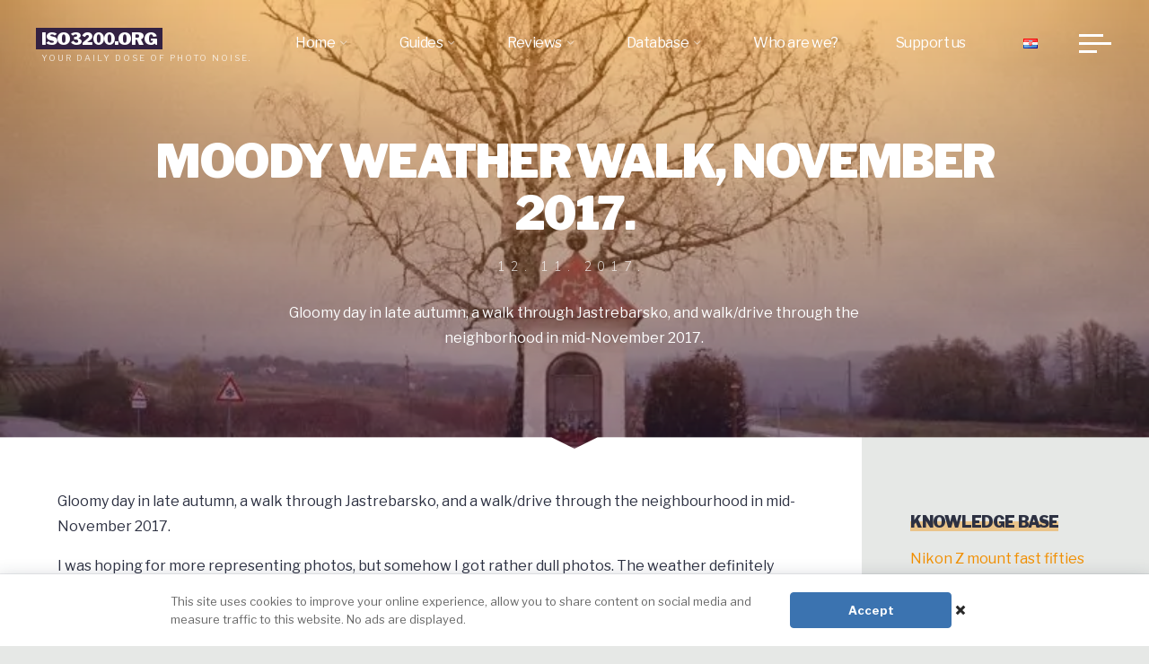

--- FILE ---
content_type: text/html; charset=UTF-8
request_url: https://iso3200.org/blog/2017/11/moody-weather-walk-november-2017/
body_size: 28793
content:
<!DOCTYPE html>
<html lang="en-GB">
<head>
<meta name="viewport" content="width=device-width, user-scalable=yes, initial-scale=1.0">
<meta http-equiv="X-UA-Compatible" content="IE=edge" /><meta charset="UTF-8">
<link rel="profile" href="http://gmpg.org/xfn/11">
<title>Moody weather walk, November 2017. &#8211; ISO3200.org</title>

	  <meta name='robots' content='max-image-preview:large' />
<link rel='dns-prefetch' href='//stats.wp.com' />
<link rel='dns-prefetch' href='//fonts.googleapis.com' />
<link rel="alternate" type="application/rss+xml" title="ISO3200.org &raquo; Feed" href="https://iso3200.org/blog/feed/" />
<link rel="alternate" type="application/rss+xml" title="ISO3200.org &raquo; Comments Feed" href="https://iso3200.org/blog/comments/feed/" />
<link rel="alternate" title="oEmbed (JSON)" type="application/json+oembed" href="https://iso3200.org/blog/wp-json/oembed/1.0/embed?url=https%3A%2F%2Fiso3200.org%2Fblog%2F2017%2F11%2Fmoody-weather-walk-november-2017%2F&#038;lang=en" />
<link rel="alternate" title="oEmbed (XML)" type="text/xml+oembed" href="https://iso3200.org/blog/wp-json/oembed/1.0/embed?url=https%3A%2F%2Fiso3200.org%2Fblog%2F2017%2F11%2Fmoody-weather-walk-november-2017%2F&#038;format=xml&#038;lang=en" />
<link rel="preload" href="/blog/wp-content/uploads/yabe-webfont/fonts/google-fonts-libre-franklin-v14-latin-latin-ext-300-normal-1709765052.woff2" as="font" type="font/woff2" crossorigin>
<link rel="preload" href="/blog/wp-content/uploads/yabe-webfont/fonts/google-fonts-libre-franklin-v14-latin-latin-ext-400-normal-1709738113.woff2" as="font" type="font/woff2" crossorigin>
<link rel="preload" href="/blog/wp-content/uploads/yabe-webfont/fonts/google-fonts-libre-franklin-v14-latin-latin-ext-400-italic-1709738113.woff2" as="font" type="font/woff2" crossorigin>
<link rel="preload" href="/blog/wp-content/uploads/yabe-webfont/fonts/google-fonts-libre-franklin-v14-latin-latin-ext-700-normal-1709738114.woff2" as="font" type="font/woff2" crossorigin>
<link rel="preload" href="/blog/wp-content/uploads/yabe-webfont/fonts/google-fonts-libre-franklin-v14-latin-latin-ext-900-normal-1709738114.woff2" as="font" type="font/woff2" crossorigin>
<link rel='stylesheet' id='yabe_webfont-cache-css' href='https://iso3200.org/blog/wp-content/uploads/yabe-webfont/cache/fonts.css?ver=1709765148' media='all' />
<style id='wp-img-auto-sizes-contain-inline-css'>
img:is([sizes=auto i],[sizes^="auto," i]){contain-intrinsic-size:3000px 1500px}
/*# sourceURL=wp-img-auto-sizes-contain-inline-css */
</style>
<style id='wp-emoji-styles-inline-css'>

	img.wp-smiley, img.emoji {
		display: inline !important;
		border: none !important;
		box-shadow: none !important;
		height: 1em !important;
		width: 1em !important;
		margin: 0 0.07em !important;
		vertical-align: -0.1em !important;
		background: none !important;
		padding: 0 !important;
	}
/*# sourceURL=wp-emoji-styles-inline-css */
</style>
<style id='wp-block-library-inline-css'>
:root{--wp-block-synced-color:#7a00df;--wp-block-synced-color--rgb:122,0,223;--wp-bound-block-color:var(--wp-block-synced-color);--wp-editor-canvas-background:#ddd;--wp-admin-theme-color:#007cba;--wp-admin-theme-color--rgb:0,124,186;--wp-admin-theme-color-darker-10:#006ba1;--wp-admin-theme-color-darker-10--rgb:0,107,160.5;--wp-admin-theme-color-darker-20:#005a87;--wp-admin-theme-color-darker-20--rgb:0,90,135;--wp-admin-border-width-focus:2px}@media (min-resolution:192dpi){:root{--wp-admin-border-width-focus:1.5px}}.wp-element-button{cursor:pointer}:root .has-very-light-gray-background-color{background-color:#eee}:root .has-very-dark-gray-background-color{background-color:#313131}:root .has-very-light-gray-color{color:#eee}:root .has-very-dark-gray-color{color:#313131}:root .has-vivid-green-cyan-to-vivid-cyan-blue-gradient-background{background:linear-gradient(135deg,#00d084,#0693e3)}:root .has-purple-crush-gradient-background{background:linear-gradient(135deg,#34e2e4,#4721fb 50%,#ab1dfe)}:root .has-hazy-dawn-gradient-background{background:linear-gradient(135deg,#faaca8,#dad0ec)}:root .has-subdued-olive-gradient-background{background:linear-gradient(135deg,#fafae1,#67a671)}:root .has-atomic-cream-gradient-background{background:linear-gradient(135deg,#fdd79a,#004a59)}:root .has-nightshade-gradient-background{background:linear-gradient(135deg,#330968,#31cdcf)}:root .has-midnight-gradient-background{background:linear-gradient(135deg,#020381,#2874fc)}:root{--wp--preset--font-size--normal:16px;--wp--preset--font-size--huge:42px}.has-regular-font-size{font-size:1em}.has-larger-font-size{font-size:2.625em}.has-normal-font-size{font-size:var(--wp--preset--font-size--normal)}.has-huge-font-size{font-size:var(--wp--preset--font-size--huge)}.has-text-align-center{text-align:center}.has-text-align-left{text-align:left}.has-text-align-right{text-align:right}.has-fit-text{white-space:nowrap!important}#end-resizable-editor-section{display:none}.aligncenter{clear:both}.items-justified-left{justify-content:flex-start}.items-justified-center{justify-content:center}.items-justified-right{justify-content:flex-end}.items-justified-space-between{justify-content:space-between}.screen-reader-text{border:0;clip-path:inset(50%);height:1px;margin:-1px;overflow:hidden;padding:0;position:absolute;width:1px;word-wrap:normal!important}.screen-reader-text:focus{background-color:#ddd;clip-path:none;color:#444;display:block;font-size:1em;height:auto;left:5px;line-height:normal;padding:15px 23px 14px;text-decoration:none;top:5px;width:auto;z-index:100000}html :where(.has-border-color){border-style:solid}html :where([style*=border-top-color]){border-top-style:solid}html :where([style*=border-right-color]){border-right-style:solid}html :where([style*=border-bottom-color]){border-bottom-style:solid}html :where([style*=border-left-color]){border-left-style:solid}html :where([style*=border-width]){border-style:solid}html :where([style*=border-top-width]){border-top-style:solid}html :where([style*=border-right-width]){border-right-style:solid}html :where([style*=border-bottom-width]){border-bottom-style:solid}html :where([style*=border-left-width]){border-left-style:solid}html :where(img[class*=wp-image-]){height:auto;max-width:100%}:where(figure){margin:0 0 1em}html :where(.is-position-sticky){--wp-admin--admin-bar--position-offset:var(--wp-admin--admin-bar--height,0px)}@media screen and (max-width:600px){html :where(.is-position-sticky){--wp-admin--admin-bar--position-offset:0px}}

/*# sourceURL=wp-block-library-inline-css */
</style><style id='wp-block-image-inline-css'>
.wp-block-image>a,.wp-block-image>figure>a{display:inline-block}.wp-block-image img{box-sizing:border-box;height:auto;max-width:100%;vertical-align:bottom}@media not (prefers-reduced-motion){.wp-block-image img.hide{visibility:hidden}.wp-block-image img.show{animation:show-content-image .4s}}.wp-block-image[style*=border-radius] img,.wp-block-image[style*=border-radius]>a{border-radius:inherit}.wp-block-image.has-custom-border img{box-sizing:border-box}.wp-block-image.aligncenter{text-align:center}.wp-block-image.alignfull>a,.wp-block-image.alignwide>a{width:100%}.wp-block-image.alignfull img,.wp-block-image.alignwide img{height:auto;width:100%}.wp-block-image .aligncenter,.wp-block-image .alignleft,.wp-block-image .alignright,.wp-block-image.aligncenter,.wp-block-image.alignleft,.wp-block-image.alignright{display:table}.wp-block-image .aligncenter>figcaption,.wp-block-image .alignleft>figcaption,.wp-block-image .alignright>figcaption,.wp-block-image.aligncenter>figcaption,.wp-block-image.alignleft>figcaption,.wp-block-image.alignright>figcaption{caption-side:bottom;display:table-caption}.wp-block-image .alignleft{float:left;margin:.5em 1em .5em 0}.wp-block-image .alignright{float:right;margin:.5em 0 .5em 1em}.wp-block-image .aligncenter{margin-left:auto;margin-right:auto}.wp-block-image :where(figcaption){margin-bottom:1em;margin-top:.5em}.wp-block-image.is-style-circle-mask img{border-radius:9999px}@supports ((-webkit-mask-image:none) or (mask-image:none)) or (-webkit-mask-image:none){.wp-block-image.is-style-circle-mask img{border-radius:0;-webkit-mask-image:url('data:image/svg+xml;utf8,<svg viewBox="0 0 100 100" xmlns="http://www.w3.org/2000/svg"><circle cx="50" cy="50" r="50"/></svg>');mask-image:url('data:image/svg+xml;utf8,<svg viewBox="0 0 100 100" xmlns="http://www.w3.org/2000/svg"><circle cx="50" cy="50" r="50"/></svg>');mask-mode:alpha;-webkit-mask-position:center;mask-position:center;-webkit-mask-repeat:no-repeat;mask-repeat:no-repeat;-webkit-mask-size:contain;mask-size:contain}}:root :where(.wp-block-image.is-style-rounded img,.wp-block-image .is-style-rounded img){border-radius:9999px}.wp-block-image figure{margin:0}.wp-lightbox-container{display:flex;flex-direction:column;position:relative}.wp-lightbox-container img{cursor:zoom-in}.wp-lightbox-container img:hover+button{opacity:1}.wp-lightbox-container button{align-items:center;backdrop-filter:blur(16px) saturate(180%);background-color:#5a5a5a40;border:none;border-radius:4px;cursor:zoom-in;display:flex;height:20px;justify-content:center;opacity:0;padding:0;position:absolute;right:16px;text-align:center;top:16px;width:20px;z-index:100}@media not (prefers-reduced-motion){.wp-lightbox-container button{transition:opacity .2s ease}}.wp-lightbox-container button:focus-visible{outline:3px auto #5a5a5a40;outline:3px auto -webkit-focus-ring-color;outline-offset:3px}.wp-lightbox-container button:hover{cursor:pointer;opacity:1}.wp-lightbox-container button:focus{opacity:1}.wp-lightbox-container button:focus,.wp-lightbox-container button:hover,.wp-lightbox-container button:not(:hover):not(:active):not(.has-background){background-color:#5a5a5a40;border:none}.wp-lightbox-overlay{box-sizing:border-box;cursor:zoom-out;height:100vh;left:0;overflow:hidden;position:fixed;top:0;visibility:hidden;width:100%;z-index:100000}.wp-lightbox-overlay .close-button{align-items:center;cursor:pointer;display:flex;justify-content:center;min-height:40px;min-width:40px;padding:0;position:absolute;right:calc(env(safe-area-inset-right) + 16px);top:calc(env(safe-area-inset-top) + 16px);z-index:5000000}.wp-lightbox-overlay .close-button:focus,.wp-lightbox-overlay .close-button:hover,.wp-lightbox-overlay .close-button:not(:hover):not(:active):not(.has-background){background:none;border:none}.wp-lightbox-overlay .lightbox-image-container{height:var(--wp--lightbox-container-height);left:50%;overflow:hidden;position:absolute;top:50%;transform:translate(-50%,-50%);transform-origin:top left;width:var(--wp--lightbox-container-width);z-index:9999999999}.wp-lightbox-overlay .wp-block-image{align-items:center;box-sizing:border-box;display:flex;height:100%;justify-content:center;margin:0;position:relative;transform-origin:0 0;width:100%;z-index:3000000}.wp-lightbox-overlay .wp-block-image img{height:var(--wp--lightbox-image-height);min-height:var(--wp--lightbox-image-height);min-width:var(--wp--lightbox-image-width);width:var(--wp--lightbox-image-width)}.wp-lightbox-overlay .wp-block-image figcaption{display:none}.wp-lightbox-overlay button{background:none;border:none}.wp-lightbox-overlay .scrim{background-color:#fff;height:100%;opacity:.9;position:absolute;width:100%;z-index:2000000}.wp-lightbox-overlay.active{visibility:visible}@media not (prefers-reduced-motion){.wp-lightbox-overlay.active{animation:turn-on-visibility .25s both}.wp-lightbox-overlay.active img{animation:turn-on-visibility .35s both}.wp-lightbox-overlay.show-closing-animation:not(.active){animation:turn-off-visibility .35s both}.wp-lightbox-overlay.show-closing-animation:not(.active) img{animation:turn-off-visibility .25s both}.wp-lightbox-overlay.zoom.active{animation:none;opacity:1;visibility:visible}.wp-lightbox-overlay.zoom.active .lightbox-image-container{animation:lightbox-zoom-in .4s}.wp-lightbox-overlay.zoom.active .lightbox-image-container img{animation:none}.wp-lightbox-overlay.zoom.active .scrim{animation:turn-on-visibility .4s forwards}.wp-lightbox-overlay.zoom.show-closing-animation:not(.active){animation:none}.wp-lightbox-overlay.zoom.show-closing-animation:not(.active) .lightbox-image-container{animation:lightbox-zoom-out .4s}.wp-lightbox-overlay.zoom.show-closing-animation:not(.active) .lightbox-image-container img{animation:none}.wp-lightbox-overlay.zoom.show-closing-animation:not(.active) .scrim{animation:turn-off-visibility .4s forwards}}@keyframes show-content-image{0%{visibility:hidden}99%{visibility:hidden}to{visibility:visible}}@keyframes turn-on-visibility{0%{opacity:0}to{opacity:1}}@keyframes turn-off-visibility{0%{opacity:1;visibility:visible}99%{opacity:0;visibility:visible}to{opacity:0;visibility:hidden}}@keyframes lightbox-zoom-in{0%{transform:translate(calc((-100vw + var(--wp--lightbox-scrollbar-width))/2 + var(--wp--lightbox-initial-left-position)),calc(-50vh + var(--wp--lightbox-initial-top-position))) scale(var(--wp--lightbox-scale))}to{transform:translate(-50%,-50%) scale(1)}}@keyframes lightbox-zoom-out{0%{transform:translate(-50%,-50%) scale(1);visibility:visible}99%{visibility:visible}to{transform:translate(calc((-100vw + var(--wp--lightbox-scrollbar-width))/2 + var(--wp--lightbox-initial-left-position)),calc(-50vh + var(--wp--lightbox-initial-top-position))) scale(var(--wp--lightbox-scale));visibility:hidden}}
/*# sourceURL=https://iso3200.org/blog/wp-includes/blocks/image/style.min.css */
</style>
<style id='wp-block-loginout-inline-css'>
.wp-block-loginout{box-sizing:border-box}
/*# sourceURL=https://iso3200.org/blog/wp-includes/blocks/loginout/style.min.css */
</style>
<style id='wp-block-paragraph-inline-css'>
.is-small-text{font-size:.875em}.is-regular-text{font-size:1em}.is-large-text{font-size:2.25em}.is-larger-text{font-size:3em}.has-drop-cap:not(:focus):first-letter{float:left;font-size:8.4em;font-style:normal;font-weight:100;line-height:.68;margin:.05em .1em 0 0;text-transform:uppercase}body.rtl .has-drop-cap:not(:focus):first-letter{float:none;margin-left:.1em}p.has-drop-cap.has-background{overflow:hidden}:root :where(p.has-background){padding:1.25em 2.375em}:where(p.has-text-color:not(.has-link-color)) a{color:inherit}p.has-text-align-left[style*="writing-mode:vertical-lr"],p.has-text-align-right[style*="writing-mode:vertical-rl"]{rotate:180deg}
/*# sourceURL=https://iso3200.org/blog/wp-includes/blocks/paragraph/style.min.css */
</style>
<style id='wp-block-separator-inline-css'>
@charset "UTF-8";.wp-block-separator{border:none;border-top:2px solid}:root :where(.wp-block-separator.is-style-dots){height:auto;line-height:1;text-align:center}:root :where(.wp-block-separator.is-style-dots):before{color:currentColor;content:"···";font-family:serif;font-size:1.5em;letter-spacing:2em;padding-left:2em}.wp-block-separator.is-style-dots{background:none!important;border:none!important}
/*# sourceURL=https://iso3200.org/blog/wp-includes/blocks/separator/style.min.css */
</style>
<style id='wp-block-spacer-inline-css'>
.wp-block-spacer{clear:both}
/*# sourceURL=https://iso3200.org/blog/wp-includes/blocks/spacer/style.min.css */
</style>
<style id='wp-block-table-inline-css'>
.wp-block-table{overflow-x:auto}.wp-block-table table{border-collapse:collapse;width:100%}.wp-block-table thead{border-bottom:3px solid}.wp-block-table tfoot{border-top:3px solid}.wp-block-table td,.wp-block-table th{border:1px solid;padding:.5em}.wp-block-table .has-fixed-layout{table-layout:fixed;width:100%}.wp-block-table .has-fixed-layout td,.wp-block-table .has-fixed-layout th{word-break:break-word}.wp-block-table.aligncenter,.wp-block-table.alignleft,.wp-block-table.alignright{display:table;width:auto}.wp-block-table.aligncenter td,.wp-block-table.aligncenter th,.wp-block-table.alignleft td,.wp-block-table.alignleft th,.wp-block-table.alignright td,.wp-block-table.alignright th{word-break:break-word}.wp-block-table .has-subtle-light-gray-background-color{background-color:#f3f4f5}.wp-block-table .has-subtle-pale-green-background-color{background-color:#e9fbe5}.wp-block-table .has-subtle-pale-blue-background-color{background-color:#e7f5fe}.wp-block-table .has-subtle-pale-pink-background-color{background-color:#fcf0ef}.wp-block-table.is-style-stripes{background-color:initial;border-collapse:inherit;border-spacing:0}.wp-block-table.is-style-stripes tbody tr:nth-child(odd){background-color:#f0f0f0}.wp-block-table.is-style-stripes.has-subtle-light-gray-background-color tbody tr:nth-child(odd){background-color:#f3f4f5}.wp-block-table.is-style-stripes.has-subtle-pale-green-background-color tbody tr:nth-child(odd){background-color:#e9fbe5}.wp-block-table.is-style-stripes.has-subtle-pale-blue-background-color tbody tr:nth-child(odd){background-color:#e7f5fe}.wp-block-table.is-style-stripes.has-subtle-pale-pink-background-color tbody tr:nth-child(odd){background-color:#fcf0ef}.wp-block-table.is-style-stripes td,.wp-block-table.is-style-stripes th{border-color:#0000}.wp-block-table.is-style-stripes{border-bottom:1px solid #f0f0f0}.wp-block-table .has-border-color td,.wp-block-table .has-border-color th,.wp-block-table .has-border-color tr,.wp-block-table .has-border-color>*{border-color:inherit}.wp-block-table table[style*=border-top-color] tr:first-child,.wp-block-table table[style*=border-top-color] tr:first-child td,.wp-block-table table[style*=border-top-color] tr:first-child th,.wp-block-table table[style*=border-top-color]>*,.wp-block-table table[style*=border-top-color]>* td,.wp-block-table table[style*=border-top-color]>* th{border-top-color:inherit}.wp-block-table table[style*=border-top-color] tr:not(:first-child){border-top-color:initial}.wp-block-table table[style*=border-right-color] td:last-child,.wp-block-table table[style*=border-right-color] th,.wp-block-table table[style*=border-right-color] tr,.wp-block-table table[style*=border-right-color]>*{border-right-color:inherit}.wp-block-table table[style*=border-bottom-color] tr:last-child,.wp-block-table table[style*=border-bottom-color] tr:last-child td,.wp-block-table table[style*=border-bottom-color] tr:last-child th,.wp-block-table table[style*=border-bottom-color]>*,.wp-block-table table[style*=border-bottom-color]>* td,.wp-block-table table[style*=border-bottom-color]>* th{border-bottom-color:inherit}.wp-block-table table[style*=border-bottom-color] tr:not(:last-child){border-bottom-color:initial}.wp-block-table table[style*=border-left-color] td:first-child,.wp-block-table table[style*=border-left-color] th,.wp-block-table table[style*=border-left-color] tr,.wp-block-table table[style*=border-left-color]>*{border-left-color:inherit}.wp-block-table table[style*=border-style] td,.wp-block-table table[style*=border-style] th,.wp-block-table table[style*=border-style] tr,.wp-block-table table[style*=border-style]>*{border-style:inherit}.wp-block-table table[style*=border-width] td,.wp-block-table table[style*=border-width] th,.wp-block-table table[style*=border-width] tr,.wp-block-table table[style*=border-width]>*{border-style:inherit;border-width:inherit}
/*# sourceURL=https://iso3200.org/blog/wp-includes/blocks/table/style.min.css */
</style>
<style id='global-styles-inline-css'>
:root{--wp--preset--aspect-ratio--square: 1;--wp--preset--aspect-ratio--4-3: 4/3;--wp--preset--aspect-ratio--3-4: 3/4;--wp--preset--aspect-ratio--3-2: 3/2;--wp--preset--aspect-ratio--2-3: 2/3;--wp--preset--aspect-ratio--16-9: 16/9;--wp--preset--aspect-ratio--9-16: 9/16;--wp--preset--color--black: #000000;--wp--preset--color--cyan-bluish-gray: #abb8c3;--wp--preset--color--white: #ffffff;--wp--preset--color--pale-pink: #f78da7;--wp--preset--color--vivid-red: #cf2e2e;--wp--preset--color--luminous-vivid-orange: #ff6900;--wp--preset--color--luminous-vivid-amber: #fcb900;--wp--preset--color--light-green-cyan: #7bdcb5;--wp--preset--color--vivid-green-cyan: #00d084;--wp--preset--color--pale-cyan-blue: #8ed1fc;--wp--preset--color--vivid-cyan-blue: #0693e3;--wp--preset--color--vivid-purple: #9b51e0;--wp--preset--color--accent-1: #332142;--wp--preset--color--accent-2: #f18f01;--wp--preset--color--headings: #2d3142;--wp--preset--color--sitetext: #2d3142;--wp--preset--color--sitebg: #FFFFFF;--wp--preset--gradient--vivid-cyan-blue-to-vivid-purple: linear-gradient(135deg,rgb(6,147,227) 0%,rgb(155,81,224) 100%);--wp--preset--gradient--light-green-cyan-to-vivid-green-cyan: linear-gradient(135deg,rgb(122,220,180) 0%,rgb(0,208,130) 100%);--wp--preset--gradient--luminous-vivid-amber-to-luminous-vivid-orange: linear-gradient(135deg,rgb(252,185,0) 0%,rgb(255,105,0) 100%);--wp--preset--gradient--luminous-vivid-orange-to-vivid-red: linear-gradient(135deg,rgb(255,105,0) 0%,rgb(207,46,46) 100%);--wp--preset--gradient--very-light-gray-to-cyan-bluish-gray: linear-gradient(135deg,rgb(238,238,238) 0%,rgb(169,184,195) 100%);--wp--preset--gradient--cool-to-warm-spectrum: linear-gradient(135deg,rgb(74,234,220) 0%,rgb(151,120,209) 20%,rgb(207,42,186) 40%,rgb(238,44,130) 60%,rgb(251,105,98) 80%,rgb(254,248,76) 100%);--wp--preset--gradient--blush-light-purple: linear-gradient(135deg,rgb(255,206,236) 0%,rgb(152,150,240) 100%);--wp--preset--gradient--blush-bordeaux: linear-gradient(135deg,rgb(254,205,165) 0%,rgb(254,45,45) 50%,rgb(107,0,62) 100%);--wp--preset--gradient--luminous-dusk: linear-gradient(135deg,rgb(255,203,112) 0%,rgb(199,81,192) 50%,rgb(65,88,208) 100%);--wp--preset--gradient--pale-ocean: linear-gradient(135deg,rgb(255,245,203) 0%,rgb(182,227,212) 50%,rgb(51,167,181) 100%);--wp--preset--gradient--electric-grass: linear-gradient(135deg,rgb(202,248,128) 0%,rgb(113,206,126) 100%);--wp--preset--gradient--midnight: linear-gradient(135deg,rgb(2,3,129) 0%,rgb(40,116,252) 100%);--wp--preset--font-size--small: 10px;--wp--preset--font-size--medium: 20px;--wp--preset--font-size--large: 25px;--wp--preset--font-size--x-large: 42px;--wp--preset--font-size--normal: 16px;--wp--preset--font-size--larger: 40px;--wp--preset--font-family--libre-franklin: var(--ywf--family-libre-franklin);--wp--preset--spacing--20: 0.44rem;--wp--preset--spacing--30: 0.67rem;--wp--preset--spacing--40: 1rem;--wp--preset--spacing--50: 1.5rem;--wp--preset--spacing--60: 2.25rem;--wp--preset--spacing--70: 3.38rem;--wp--preset--spacing--80: 5.06rem;--wp--preset--shadow--natural: 6px 6px 9px rgba(0, 0, 0, 0.2);--wp--preset--shadow--deep: 12px 12px 50px rgba(0, 0, 0, 0.4);--wp--preset--shadow--sharp: 6px 6px 0px rgba(0, 0, 0, 0.2);--wp--preset--shadow--outlined: 6px 6px 0px -3px rgb(255, 255, 255), 6px 6px rgb(0, 0, 0);--wp--preset--shadow--crisp: 6px 6px 0px rgb(0, 0, 0);}:where(.is-layout-flex){gap: 0.5em;}:where(.is-layout-grid){gap: 0.5em;}body .is-layout-flex{display: flex;}.is-layout-flex{flex-wrap: wrap;align-items: center;}.is-layout-flex > :is(*, div){margin: 0;}body .is-layout-grid{display: grid;}.is-layout-grid > :is(*, div){margin: 0;}:where(.wp-block-columns.is-layout-flex){gap: 2em;}:where(.wp-block-columns.is-layout-grid){gap: 2em;}:where(.wp-block-post-template.is-layout-flex){gap: 1.25em;}:where(.wp-block-post-template.is-layout-grid){gap: 1.25em;}.has-black-color{color: var(--wp--preset--color--black) !important;}.has-cyan-bluish-gray-color{color: var(--wp--preset--color--cyan-bluish-gray) !important;}.has-white-color{color: var(--wp--preset--color--white) !important;}.has-pale-pink-color{color: var(--wp--preset--color--pale-pink) !important;}.has-vivid-red-color{color: var(--wp--preset--color--vivid-red) !important;}.has-luminous-vivid-orange-color{color: var(--wp--preset--color--luminous-vivid-orange) !important;}.has-luminous-vivid-amber-color{color: var(--wp--preset--color--luminous-vivid-amber) !important;}.has-light-green-cyan-color{color: var(--wp--preset--color--light-green-cyan) !important;}.has-vivid-green-cyan-color{color: var(--wp--preset--color--vivid-green-cyan) !important;}.has-pale-cyan-blue-color{color: var(--wp--preset--color--pale-cyan-blue) !important;}.has-vivid-cyan-blue-color{color: var(--wp--preset--color--vivid-cyan-blue) !important;}.has-vivid-purple-color{color: var(--wp--preset--color--vivid-purple) !important;}.has-black-background-color{background-color: var(--wp--preset--color--black) !important;}.has-cyan-bluish-gray-background-color{background-color: var(--wp--preset--color--cyan-bluish-gray) !important;}.has-white-background-color{background-color: var(--wp--preset--color--white) !important;}.has-pale-pink-background-color{background-color: var(--wp--preset--color--pale-pink) !important;}.has-vivid-red-background-color{background-color: var(--wp--preset--color--vivid-red) !important;}.has-luminous-vivid-orange-background-color{background-color: var(--wp--preset--color--luminous-vivid-orange) !important;}.has-luminous-vivid-amber-background-color{background-color: var(--wp--preset--color--luminous-vivid-amber) !important;}.has-light-green-cyan-background-color{background-color: var(--wp--preset--color--light-green-cyan) !important;}.has-vivid-green-cyan-background-color{background-color: var(--wp--preset--color--vivid-green-cyan) !important;}.has-pale-cyan-blue-background-color{background-color: var(--wp--preset--color--pale-cyan-blue) !important;}.has-vivid-cyan-blue-background-color{background-color: var(--wp--preset--color--vivid-cyan-blue) !important;}.has-vivid-purple-background-color{background-color: var(--wp--preset--color--vivid-purple) !important;}.has-black-border-color{border-color: var(--wp--preset--color--black) !important;}.has-cyan-bluish-gray-border-color{border-color: var(--wp--preset--color--cyan-bluish-gray) !important;}.has-white-border-color{border-color: var(--wp--preset--color--white) !important;}.has-pale-pink-border-color{border-color: var(--wp--preset--color--pale-pink) !important;}.has-vivid-red-border-color{border-color: var(--wp--preset--color--vivid-red) !important;}.has-luminous-vivid-orange-border-color{border-color: var(--wp--preset--color--luminous-vivid-orange) !important;}.has-luminous-vivid-amber-border-color{border-color: var(--wp--preset--color--luminous-vivid-amber) !important;}.has-light-green-cyan-border-color{border-color: var(--wp--preset--color--light-green-cyan) !important;}.has-vivid-green-cyan-border-color{border-color: var(--wp--preset--color--vivid-green-cyan) !important;}.has-pale-cyan-blue-border-color{border-color: var(--wp--preset--color--pale-cyan-blue) !important;}.has-vivid-cyan-blue-border-color{border-color: var(--wp--preset--color--vivid-cyan-blue) !important;}.has-vivid-purple-border-color{border-color: var(--wp--preset--color--vivid-purple) !important;}.has-vivid-cyan-blue-to-vivid-purple-gradient-background{background: var(--wp--preset--gradient--vivid-cyan-blue-to-vivid-purple) !important;}.has-light-green-cyan-to-vivid-green-cyan-gradient-background{background: var(--wp--preset--gradient--light-green-cyan-to-vivid-green-cyan) !important;}.has-luminous-vivid-amber-to-luminous-vivid-orange-gradient-background{background: var(--wp--preset--gradient--luminous-vivid-amber-to-luminous-vivid-orange) !important;}.has-luminous-vivid-orange-to-vivid-red-gradient-background{background: var(--wp--preset--gradient--luminous-vivid-orange-to-vivid-red) !important;}.has-very-light-gray-to-cyan-bluish-gray-gradient-background{background: var(--wp--preset--gradient--very-light-gray-to-cyan-bluish-gray) !important;}.has-cool-to-warm-spectrum-gradient-background{background: var(--wp--preset--gradient--cool-to-warm-spectrum) !important;}.has-blush-light-purple-gradient-background{background: var(--wp--preset--gradient--blush-light-purple) !important;}.has-blush-bordeaux-gradient-background{background: var(--wp--preset--gradient--blush-bordeaux) !important;}.has-luminous-dusk-gradient-background{background: var(--wp--preset--gradient--luminous-dusk) !important;}.has-pale-ocean-gradient-background{background: var(--wp--preset--gradient--pale-ocean) !important;}.has-electric-grass-gradient-background{background: var(--wp--preset--gradient--electric-grass) !important;}.has-midnight-gradient-background{background: var(--wp--preset--gradient--midnight) !important;}.has-small-font-size{font-size: var(--wp--preset--font-size--small) !important;}.has-medium-font-size{font-size: var(--wp--preset--font-size--medium) !important;}.has-large-font-size{font-size: var(--wp--preset--font-size--large) !important;}.has-x-large-font-size{font-size: var(--wp--preset--font-size--x-large) !important;}
/*# sourceURL=global-styles-inline-css */
</style>

<style id='classic-theme-styles-inline-css'>
/*! This file is auto-generated */
.wp-block-button__link{color:#fff;background-color:#32373c;border-radius:9999px;box-shadow:none;text-decoration:none;padding:calc(.667em + 2px) calc(1.333em + 2px);font-size:1.125em}.wp-block-file__button{background:#32373c;color:#fff;text-decoration:none}
/*# sourceURL=/wp-includes/css/classic-themes.min.css */
</style>
<style id='greenshift-global-css-inline-css'>
@font-face{font-family:"Libre Franklin";src:url(https://iso3200.org/blog/wp-content/uploads/GreenShift/fonts/font_1/ttf/LibreFranklin-Black.ttf) format("truetype");font-display:swap;}:root{--gs-colorcustomcolor1:#fafafa;--gs-colorcustomcolor2:#2856ad;--gs-colorcustomcolor3:#1f4283;--gs-colorcustomcolor4:#152d5a;--gs-colorcustomcolor5:#0b1831;--gs-colorcustomcolor6:#f2d32f;--gs-colorcustomcolor7:#e0bf0e;--gs-colorcustomcolor8:#b0960b;--gs-colorcustomcolor9:#3f5b73;--gs-colorcustomcolor10:#2d4152;--gs-colorcustomcolor11:#e6e8e6;--gs-colorcustomcolor12:#6e6f6e;--gs-colorcustomcolor13:#a6b9c5;--gs-colorcustomcolor14:#ff86a8;--gs-colorcustomcolor15:#e2011f;--gs-colorcustomcolor16:#ff5a01;--gs-colorcustomcolor17:#ffb500;--gs-colorcustomcolor18:#52e1b0;--gs-colorcustomcolor19:#00d57c;--gs-colorcustomcolor20:#79d4ff;--gs-colorcustomcolor21:#0197ea;--gs-colorcustomcolor22:#a54ce7;}:root{--gs-gradientgradient1:linear-gradient(135deg,rgb(250,250,250) 0%,rgb(241,241,241) 100%);--gs-gradientgradient2:linear-gradient(135deg,rgb(242,211,47) 0%,rgb(176,150,11) 100%);--gs-gradientgradient3:linear-gradient(135deg,rgb(63,91,115) 0%,rgb(45,65,82) 100%);--gs-gradientgradient4:linear-gradient(135deg,rgb(40,86,173) 0%,rgb(31,66,131) 100%);--gs-gradientgradient5:linear-gradient(135deg,rgb(21,45,90) 0%,rgb(11,24,49) 100%);--gs-gradientgradient6:linear-gradient(135deg,rgba(250,250,250,0.36) 0%,rgba(241,241,241,0.36) 100%);--gs-gradientgradient7:linear-gradient(135deg,rgb(230,232,230) 0%,rgb(141,143,141) 100%);--gs-gradientgradient8:linear-gradient(135deg,rgb(255,134,168) 0%,rgb(226,1,31) 100%);--gs-gradientgradient9:linear-gradient(135deg,rgb(255,181,0) 0%,rgb(255,90,1) 100%);--gs-gradientgradient10:linear-gradient(135deg,rgb(82,225,176) 0%,rgb(0,213,124) 100%);--gs-gradientgradient11:linear-gradient(135deg,rgb(121,223,255) 0%,rgb(1,151,234) 100%);--gs-gradientgradient12:linear-gradient(135deg,rgb(1,151,234) 0%,rgb(165,76,231) 100%);}
/*# sourceURL=greenshift-global-css-inline-css */
</style>
<link rel='stylesheet' id='patreon-wordpress-css-css' href='https://iso3200.org/blog/wp-content/plugins/patreon-connect/assets/css/app.css?ver=6.9' media='all' />
<link rel='stylesheet' id='bodhi-svgs-attachment-css' href='https://iso3200.org/blog/wp-content/plugins/svg-support/css/svgs-attachment.css' media='all' />
<link rel='stylesheet' id='table-sorter-custom-css-css' href='https://iso3200.org/blog/wp-content/plugins/table-sorter/wp-style.css?ver=6.9' media='all' />
<link rel='stylesheet' id='daextlwcnf-google-font-css' href='https://fonts.googleapis.com/css2?family=Open+Sans%3Awght%40400%3B600&#038;ver=1.19#038;display=swap' media='all' />
<link rel='stylesheet' id='simple-location-css' href='https://iso3200.org/blog/wp-content/plugins/simple-location/css/location.min.css?ver=5.0.23' media='all' />
<link rel='stylesheet' id='wp-lightbox-2.min.css-css' href='https://iso3200.org/blog/wp-content/plugins/wp-lightbox-2/styles/lightbox.min.css?ver=1.3.4' media='all' />
<link rel='stylesheet' id='bravada-main-css' href='https://iso3200.org/blog/wp-content/themes/bravada/style.css?ver=1.2.0' media='all' />
<style id='bravada-main-inline-css'>
 body:not(.bravada-landing-page) #container, #colophon-inside, .footer-inside, #breadcrumbs-container-inside { margin: 0 auto; max-width: 1360px; } body:not(.bravada-landing-page) #container { max-width: calc( 1360px - 4em ); } #primary { width: 320px; } #secondary { width: 320px; } #container.one-column .main { width: 100%; } #container.two-columns-right #secondary { float: right; } #container.two-columns-right .main, .two-columns-right #breadcrumbs { width: calc( 100% - 320px ); float: left; } #container.two-columns-left #primary { float: left; } #container.two-columns-left .main, .two-columns-left #breadcrumbs { width: calc( 100% - 320px ); float: right; } #container.three-columns-right #primary, #container.three-columns-left #primary, #container.three-columns-sided #primary { float: left; } #container.three-columns-right #secondary, #container.three-columns-left #secondary, #container.three-columns-sided #secondary { float: left; } #container.three-columns-right #primary, #container.three-columns-left #secondary { margin-left: 0%; margin-right: 0%; } #container.three-columns-right .main, .three-columns-right #breadcrumbs { width: calc( 100% - 640px ); float: left; } #container.three-columns-left .main, .three-columns-left #breadcrumbs { width: calc( 100% - 640px ); float: right; } #container.three-columns-sided #secondary { float: right; } #container.three-columns-sided .main, .three-columns-sided #breadcrumbs { width: calc( 100% - 640px ); float: right; } .three-columns-sided #breadcrumbs { margin: 0 calc( 0% + 320px ) 0 -1920px; } html { font-family: Libre Franklin; font-size: 16px; font-weight: 400; line-height: 1.8; ; } #site-title { font-family: Libre Franklin; font-size: 1.2em; font-weight: 900; } #site-text { text-transform: uppercase; } nav#mobile-menu #mobile-nav a { font-family: Libre Franklin; font-size: 2.5em; font-weight: 900; font-size: clamp(1.3rem, 5vw, 2.5em); text-transform: uppercase; } nav#mobile-menu #mobile-nav ul.sub-menu a { font-size: clamp(1.1rem, 4vw, 2em); } nav#mobile-menu input[type=search] { font-family: Libre Franklin; } .widget-title, #comments-title, #reply-title, .related-posts .related-main-title, .main .author-info .page-title { font-family: Libre Franklin; font-size: 1.1em; font-weight: 700; line-height: 2; margin-bottom: 0.5em; text-transform: uppercase; } .widget-title::after, #comments-title::after, #reply-title::after, .related-posts .related-main-title::after { margin-bottom: 0.5em; } .widget-container { font-family: Libre Franklin; font-size: 1em; font-weight: 400; } .widget-container ul li { line-height: 1.8; ; } .entry-title, .main .page-title { font-family: Libre Franklin; font-size: 1.7em; font-weight: 900; ; } body:not(.single) .entry-meta > span { font-family: Libre Franklin; font-size: 1em; font-weight: 300; text-transform: none; } /* single post titles/metas */ #header-page-title .entry-title, .singular-title, .lp-staticslider .staticslider-caption-title, .seriousslider-theme .seriousslider-caption-title { font-family: Libre Franklin; font-size: 4em; font-weight: 900; font-size: clamp(2em, 4vw, 4em ); line-height: 1.15; text-transform: uppercase; } .single .entry-meta > span { font-family: Muli; font-size: 0.9em; font-weight: 300; ; } h1 { font-size: 2.33em; } h2 { font-size: 2.06em; } h3 { font-size: 1.79em; } h4 { font-size: 1.52em; } h5 { font-size: 1.25em; } h6 { font-size: 0.98em; } h1, h2, h3, h4 { font-family: Libre Franklin; font-weight: 900; text-transform: uppercase; } .entry-content h1, .entry-summary h1, .entry-content h2, .entry-summary h2, .entry-content h3, .entry-summary h3, .entry-content h4, .entry-summary h4, .entry-content h5, .entry-summary h5, .entry-content h6, .entry-summary h6 { line-height: 1.2; margin-bottom: 0.5em; } .lp-section-header .lp-section-desc, .lp-box-title, .lp-tt-title, #nav-fixed a + a, #nav-below span, .lp-blocks.lp-blocks1 .lp-block .lp-block-readmore { font-family: Libre Franklin; } .lp-section-header .lp-section-title { font-family: Libre Franklin; } blockquote cite { font-family: Libre Franklin; } :root { --bravada-accent-1: #332142; --bravada-accent-2: #f18f01; } .bravada-accent-1 { color: #332142; } .bravada-accent-2 { color: #f18f01; } .bravada-accent-1-bg { background-color: #332142; } .bravada-accent-2-bg { background-color: #f18f01; } body { color: #2d3142; background-color: #e6e8e6; } .lp-staticslider .staticslider-caption-text a { color: #FFFFFF; } #site-header-main, .menu-search-animated .searchform input[type="search"], #access .menu-search-animated .searchform, .site-header-bottom-fixed, .bravada-over-menu .site-header-bottom.header-fixed .site-header-bottom-fixed { background-color: #FFFFFF; } .bravada-over-menu .site-header-bottom-fixed { background: transparent; } .bravada-over-menu .header-fixed.site-header-bottom #site-title a, .bravada-over-menu .header-fixed.site-header-bottom #site-description { color: #332142; } .bravada-over-menu #site-title a, .bravada-over-menu #site-description, .bravada-over-menu #access > div > ul > li, .bravada-over-menu #access > div > ul > li > a, .bravada-over-menu .site-header-bottom:not(.header-fixed) #nav-toggle, #breadcrumbs-container span, #breadcrumbs-container a, #breadcrumbs-container i { color: #FFFFFF; } #bmobile #site-title a { color: #332142; } #site-title a::before { background: #332142; } body:not(.bravada-over-menu) .site-header-bottom #site-title a::before, .bravada-over-menu .header-fixed.site-header-bottom #site-title a::before { background: #f18f01; } body:not(.bravada-over-menu) .site-header-bottom #site-title a:hover { color: #332142; } #site-title a:hover::before { background: #f18f01; } #access > div > ul > li, #access > div > ul > li > a, .bravada-over-menu .header-fixed.site-header-bottom #access > div > ul > li:not([class*='current']), .bravada-over-menu .header-fixed.site-header-bottom #access > div > ul > li:not([class*='current']) > a { color: #f18f01; } .hamburger span { background-color: #f18f01; } #mobile-menu, nav#mobile-menu #mobile-nav a { color: #FFFFFF; } nav#mobile-menu #mobile-nav > li.current_page_item > a, nav#mobile-menu #mobile-nav > li.current-menu-item > a, nav#mobile-menu #mobile-nav > li.current_page_ancestor > a, nav#mobile-menu #mobile-nav > li.current-menu-ancestor > a, nav#mobile-menu #mobile-nav a:hover { color: #332142; } nav#mobile-menu { color: #FFFFFF; background-color: #40436b; } #mobile-nav .searchform input[type="search"] { border-color: #FFFFFF; } .burgermenu-active.bravada-over-menu .site-header-bottom.header-fixed .site-header-bottom-fixed { background-color: transparent; } .burgermenu-active.bravada-over-menu .site-header-bottom .hamburger span { background-color: #FFFFFF; } .bravada-over-menu:not(.burgermenu-active) .site-header-bottom:not(.header-fixed) .hamburger span { background-color: #FFFFFF; } .bravada-over-menu .header-fixed.site-header-bottom .side-section-element.widget_cryout_socials a:hover::before, .side-section-element.widget_cryout_socials a:hover::before { color: #FFFFFF; } #access ul.sub-menu li a, #access ul.children li a, .topmenu ul li a { color: #FFFFFF; } #access ul.sub-menu li a, #access ul.children li a { background-color: #40436b; } #access ul.sub-menu li a:hover, #access ul.children li a:hover { color: #332142; } #access > div > ul > li.current_page_item > a, #access > div > ul > li.current-menu-item > a, #access > div > ul > li.current_page_ancestor > a, #access > div > ul > li.current-menu-ancestor > a, .bravada-over-menu .header-fixed.site-header-bottom #access > div > ul > li > a { color: #332142; } #access ul.children > li.current_page_item > a, #access ul.sub-menu > li.current-menu-item > a, #access ul.children > li.current_page_ancestor > a, #access ul.sub-menu > li.current-menu-ancestor > a { opacity: 0.95; } #access > div > ul ul > li a:not(:only-child)::after { border-left-color: #40436b; } #access > div > ul > li > ul::before { border-bottom-color: #40436b; } #access ul li.special1 > a { background-color: #f0f0f0; } #access ul li.special2 > a { background-color: #f18f01; color: #FFFFFF; } #access ul li.accent1 > a { background-color: #332142; color: #FFFFFF; } #access ul li.accent2 > a { background-color: #f18f01; color: #FFFFFF; } #access ul li.accent1 > a:hover, #access ul li.accent2 > a:hover { color: #FFFFFF; } #access > div > ul > li.accent1 > a > span::before, #access > div > ul > li.accent2 > a > span::before { background-color: #FFFFFF; } article.hentry, body:not(.blog):not(.page-template-template-blog):not(.archive):not(.search) #container:not(.bravada-landing-page) .main, body.bravada-boxed-layout:not(.bravada-landing-page) #container { background-color: #FFFFFF; } .pagination span { color: #f18f01; } .pagination a:hover { background-color: #332142; color: #FFFFFF; } #header-overlay, .lp-staticslider::after, .seriousslider-theme .item::after { background-color: #f18f01; background: -webkit-linear-gradient( 90deg, #f18f01 0%, #332142 100%); background: linear-gradient( 180deg, #f18f01 0%, #332142 100%); opacity: 0.5; pointer-events: none; } #header-page-title #header-page-title-inside, #header-page-title .entry-title, #header-page-title .entry-meta span, #header-page-title .entry-meta a, #header-page-title .entry-meta time, #header-page-title .entry-meta .icon-metas::before, #header-page-title .byline, #header-page-title #breadcrumbs-nav, .lp-staticslider .staticslider-caption-inside, .seriousslider-theme .seriousslider-caption-inside { color: #FFFFFF; } #colophon, #footer { background-color: #8c8c8c; color: #332142; } .post-thumbnail-container .featured-image-overlay::before { background-color: #332142; background: -webkit-gradient(linear, left top, left bottom, from(#332142), to(#f18f01)); background: linear-gradient(to bottom, #332142, #f18f01); } .post-thumbnail-container .featured-image-overlay::after { background-color: #332142; background: -webkit-gradient(linear, left top, left bottom, from(#332142), to(#f18f01)); background: linear-gradient(to bottom, #f18f01, #332142); } .main #content-masonry .post-thumbnail-container:hover + .entry-after-image .entry-title a { color: #332142; } @media (max-width: 720px) { .bravada-magazine-one .main #content-masonry .post-thumbnail-container + .entry-after-image { background-color: #FFFFFF; } } .entry-title a:active, .entry-title a:hover { color: #332142; } span.entry-format { color: #332142; } .main #content-masonry .format-link .entry-content a { background-color: #332142; color: #FFFFFF; } .main #content-masonry .format-link::after { color: #FFFFFF; } .cryout article.hentry.format-image, .cryout article.hentry.format-audio, .cryout article.hentry.format-video { background-color: #ffffff; } .format-aside, .format-quote { border-color: #eeeeee; } .single .author-info { border-color: #eeeeee; } .entry-content h5, .entry-content h6, .lp-text-content h5, .lp-text-content h6 { color: #f18f01; } .entry-content blockquote::before, .entry-content blockquote::after { color: rgba(45,49,66,0.2); } .entry-content h1, .entry-content h2, .entry-content h3, .entry-content h4, .lp-text-content h1, .lp-text-content h2, .lp-text-content h3, .lp-text-content h4 { color: #2d3142; } .entry-title, .page-title { color: #332142; } a { color: #332142; } a:hover, .widget-area a, .entry-meta span a:hover, .comments-link a { color: #f18f01; } .comments-link a:hover, .widget-area a:hover { color: #332142; } .socials a::before, .socials a:hover::before { color: #332142; } .socials a::after, .socials a:hover::after { color: #f18f01; } .bravada-normalizedtags #content .tagcloud a { color: #FFFFFF; background-color: #332142; } .bravada-normalizedtags #content .tagcloud a:hover { background-color: #f18f01; } #nav-fixed i { background-color: #dbdbdb; } #nav-fixed .nav-next:hover i, #nav-fixed .nav-previous:hover i { background-color: #f18f01; } #nav-fixed a:hover + a, #nav-fixed a + a:hover { background-color: rgba(241,143,1,1); } #nav-fixed i, #nav-fixed span { color: #FFFFFF; } button#toTop i::before { color: #332142; } button#toTop i::after { color: #f18f01; } @media (max-width: 800px) { .cryout #footer-bottom .footer-inside { padding-top: 2.5em; } .cryout .footer-inside a#toTop { background-color: #332142; color: #e6e8e6; } .cryout .footer-inside a#toTop:hover { opacity: 0.8;} } .entry-meta .icon-metas:before { color: #000000; } #site-title span a::before { width: calc(100% - 0em); } .bravada-caption-one .main .wp-caption .wp-caption-text { border-bottom-color: #eeeeee; } .bravada-caption-two .main .wp-caption .wp-caption-text { background-color: #f5f5f5; } .bravada-image-one .entry-content img[class*="align"], .bravada-image-one .entry-summary img[class*="align"], .bravada-image-two .entry-content img[class*='align'], .bravada-image-two .entry-summary img[class*='align'] { border-color: #eeeeee; } .bravada-image-five .entry-content img[class*='align'], .bravada-image-five .entry-summary img[class*='align'] { border-color: #332142; } .entry-summary .excerpt-fade { background-image: linear-gradient(to left, #FFFFFF, transparent); } /* diffs */ span.edit-link a.post-edit-link, span.edit-link a.post-edit-link:hover, span.edit-link .icon-edit:before { color: #2d3142; } .searchform { border-color: #ebebeb; } .entry-meta span, .entry-meta a, .entry-utility span, .entry-utility a, .entry-meta time, #breadcrumbs-nav { color: #00000b; } .main #content-masonry .post-thumbnail-container span.bl_categ, .main #content-masonry .post-thumbnail-container .comments-link { background-color: #FFFFFF; } .footermenu ul li span.sep { color: #332142; } .entry-meta a::after, .entry-utility a::after { background: #f18f01; } #header-page-title .category-metas a { color: #332142; } .entry-meta .author:hover .avatar { border-color: #332142; } .animated-title span.cry-single.animated-letter, .animated-title span.cry-double.animated-letter { color: #332142; } span.entry-sticky { color: #f18f01; } #commentform { } code, #nav-below .nav-previous a::before, #nav-below .nav-next a::before { background-color: #eeeeee; } #nav-below .nav-previous::after, #nav-below .nav-next::after { background-color: #332142; } pre, .comment-author { border-color: #eeeeee; } .commentlist .comment-area, .commentlist .pingback { border-color: #f3f3f3; } .commentlist img.avatar { background-color: #FFFFFF; } .comment-meta a { color: #000000; } .commentlist .reply a, .commentlist .author-name, .commentlist .author-name a { background-color: #332142; color: #FFFFFF; } .commentlist .reply a:hover { background-color: #f18f01; } select, input[type], textarea { color: #2d3142; background-color: #f5f5f5; } .sidey select { background-color: #FFFFFF; } .searchform .searchsubmit { background: #332142; } .searchform:hover .searchsubmit { background: #f18f01; } .searchform input[type="search"], .searchform input[type="search"]:hover, .searchform input[type="search"]:focus { background-color: #FFFFFF; } input[type]:hover, textarea:hover, select:hover, input[type]:focus, textarea:focus, select:focus { border-color: #dcdcdc; } button, input[type="button"], input[type="submit"], input[type="reset"] { background-color: #332142; color: #FFFFFF; } button:hover, input[type="button"]:hover, input[type="submit"]:hover, input[type="reset"]:hover { background-color: #f18f01; } .comment-form-author input, .comment-form-email input, .comment-form-url input, .comment-form-comment textarea { background-color: #f0f0f0; } .comment-form-author input:hover, .comment-form-email input:hover, .comment-form-url input:hover, .comment-form-comment textarea:hover, .comment-form-author input:focus, .comment-form-email input:focus, .comment-form-url input:focus, .comment-form-comment textarea:focus { background-color: #332142; color: #FFFFFF; } .comment-form-author, .comment-form-email { border-color: #FFFFFF; } hr { background-color: #f0f0f0; } .cryout-preloader-inside .bounce1 { background-color: #332142; } .cryout-preloader-inside .bounce2 { background-color: #f18f01; } .page-header.pad-container { background-color: #FFFFFF; } /* gutenberg */ .wp-block-image.alignwide { margin-left: calc( ( 0% + 4em ) * -1 ); margin-right: calc( ( 0% + 4em ) * -1 ); } .wp-block-image.alignwide img { width: calc( 100% + 8em ); max-width: calc( 100% + 8em ); } .has-accent-1-color, .has-accent-1-color:hover { color: #332142; } .has-accent-2-color, .has-accent-2-color:hover { color: #f18f01; } .has-headings-color, .has-headings-color:hover { color: #2d3142; } .has-sitetext-color, .has-sitetext-color:hover { color: #2d3142; } .has-sitebg-color, .has-sitebg-color:hover { color: #FFFFFF; } .has-accent-1-background-color { background-color: #332142; } .has-accent-2-background-color { background-color: #f18f01; } .has-headings-background-color { background-color: #2d3142; } .has-sitetext-background-color { background-color: #2d3142; } .has-sitebg-background-color { background-color: #FFFFFF; } .has-small-font-size { font-size: 13px; } .has-regular-font-size { font-size: 16px; } .has-large-font-size { font-size: 19px; } .has-larger-font-size { font-size: 23px; } .has-huge-font-size { font-size: 23px; } /* woocommerce */ .woocommerce-thumbnail-container .woocommerce-buttons-container a, .woocommerce-page #respond input#submit.alt, .woocommerce a.button.alt, .woocommerce-page button.button.alt, .woocommerce input.button.alt, .woocommerce #respond input#submit, .woocommerce a.button, .woocommerce button.button, .woocommerce input.button { } .woocommerce ul.products li.product .woocommerce-loop-category__title, .woocommerce ul.products li.product .woocommerce-loop-product__title, .woocommerce ul.products li.product h3, .woocommerce div.product .product_title, .woocommerce .woocommerce-tabs h2 { font-family: Libre Franklin; } .woocommerce ul.products li.product .woocommerce-loop-category__title, .woocommerce ul.products li.product .woocommerce-loop-product__title, .woocommerce ul.products li.product h3, .woocommerce .star-rating { color: #f18f01; } .woocommerce #respond input#submit, .woocommerce a.button, .woocommerce button.button, .woocommerce input.button { background-color: #332142; color: #FFFFFF; line-height: 1.8; } .woocommerce #respond input#submit:hover, .woocommerce a.button:hover, .woocommerce button.button:hover, .woocommerce input.button:hover { background-color: #f18f01; color: #FFFFFF; } .woocommerce-page #respond input#submit.alt, .woocommerce a.button.alt, .woocommerce-page button.button.alt, .woocommerce input.button.alt { color: #332142; line-height: 1.8; } .woocommerce-page #respond input#submit.alt::after, .woocommerce a.button.alt::after, .woocommerce-page button.button.alt::after, .woocommerce input.button.alt::after { content: ""; position: absolute; left: 0; top: 0; width: 100%; height: 100%; outline: 2px solid; -webkit-transition: .3s ease all; transition: .3s ease all; } .woocommerce-page #respond input#submit.alt:hover::after, .woocommerce a.button.alt:hover::after, .woocommerce-page button.button.alt:hover::after, .woocommerce input.button.alt:hover::after { opacity: 0; -webkit-transform: scale(1.2, 1.4); transform: scale(1.2, 1.4); } .woocommerce-page #respond input#submit.alt:hover, .woocommerce a.button.alt:hover, .woocommerce-page button.button.alt:hover, .woocommerce input.button.alt:hover { color: #f18f01; } .woocommerce div.product .woocommerce-tabs ul.tabs li.active { border-bottom-color: #FFFFFF; } .woocommerce #respond input#submit.alt.disabled, .woocommerce #respond input#submit.alt.disabled:hover, .woocommerce #respond input#submit.alt:disabled, .woocommerce #respond input#submit.alt:disabled:hover, .woocommerce #respond input#submit.alt[disabled]:disabled, .woocommerce #respond input#submit.alt[disabled]:disabled:hover, .woocommerce a.button.alt.disabled, .woocommerce a.button.alt.disabled:hover, .woocommerce a.button.alt:disabled, .woocommerce a.button.alt:disabled:hover, .woocommerce a.button.alt[disabled]:disabled, .woocommerce a.button.alt[disabled]:disabled:hover, .woocommerce button.button.alt.disabled, .woocommerce button.button.alt.disabled:hover, .woocommerce button.button.alt:disabled, .woocommerce button.button.alt:disabled:hover, .woocommerce button.button.alt[disabled]:disabled, .woocommerce button.button.alt[disabled]:disabled:hover, .woocommerce input.button.alt.disabled, .woocommerce input.button.alt.disabled:hover, .woocommerce input.button.alt:disabled, .woocommerce input.button.alt:disabled:hover, .woocommerce input.button.alt[disabled]:disabled, .woocommerce input.button.alt[disabled]:disabled:hover { background-color: #f18f01; color: #fff; } .woocommerce div.product .product_title, .woocommerce ul.products li.product .price, .woocommerce div.product p.price, .woocommerce div.product span.price { color: #f18f01} .woocommerce .quantity .qty { background-color: #eeeeee; } .woocommerce-checkout #payment { background: #f5f5f5; } .woocommerce .widget_price_filter .ui-slider .ui-slider-handle { background: #f18f01; } .woocommerce div.product .products > h2, .woocommerce .cart-collaterals h2 { font-family: Libre Franklin; font-size: 1.1em; font-weight: 700; line-height: 2; text-transform: uppercase; } .woocommerce div.product .products > h2::after, .woocommerce .cart-collaterals h2::after { background-color: #332142 ; } .main .entry-content, .main .entry-summary { text-align: inherit; } .main p, .main ul, .main ol, .main dd, .main pre, .main hr { margin-bottom: 1em; } .main .entry-content p { text-indent: 0em; } .main a.post-featured-image { background-position: center center; } #header-widget-area { width: 33%; right: 10px; } .bravada-striped-table .main thead th, .bravada-bordered-table .main thead th, .bravada-striped-table .main td, .bravada-striped-table .main th, .bravada-bordered-table .main th, .bravada-bordered-table .main td { border-color: #e9e9e9; } .bravada-clean-table .main th, .bravada-striped-table .main tr:nth-child(even) td, .bravada-striped-table .main tr:nth-child(even) th { background-color: #f8f8f8; } .bravada-cropped-featured .main .post-thumbnail-container { height: 300px; } .bravada-responsive-featured .main .post-thumbnail-container { max-height: 300px; height: auto; } article.hentry .article-inner, #content-masonry article.hentry .article-inner { padding: 0%; } .site-header-bottom { height:75px; } .site-header-bottom .site-header-inside { height:75px; } .menu-search-animated, .menu-burger, #sheader-container, .identity, #nav-toggle { height: 75px; line-height: 75px; } #access div > ul > li > a, #access ul li[class*="icon"]::before { line-height:75px; } nav#mobile-menu { padding-top: 85px; } body.admin-bar nav#mobile-menu { padding-top: 117px; } #branding { height: 75px; } .bravada-responsive-headerimage #masthead #header-image-main-inside { max-height: 500px; } .bravada-cropped-headerimage #masthead #header-image-main-inside { height: 500px; } #site-description { display: block; } #header-widget-area { top: 85px; } .bravada-landing-page .lp-blocks-inside, .bravada-landing-page .lp-boxes-inside, .bravada-landing-page .lp-text-inside, .bravada-landing-page .lp-posts-inside, .bravada-landing-page .lp-page-inside, .bravada-landing-page .lp-section-header, .bravada-landing-page .content-widget { max-width: 1360px; } @media (min-width: 960px) { .bravada-landing-page .lp-blocks.lp-blocks1 .lp-blocks-inside { max-width: calc(1360px - 5em); background-color: #FFFFFF; } } #header-page-title #header-page-title-inside, .lp-staticslider .staticslider-caption, .seriousslider.seriousslider-theme .seriousslider-caption { max-width: 1360px; max-width: 85%; padding-top: 85px; } @media (max-width: 1024px) { #header-page-title #header-page-title-inside, .lp-staticslider .staticslider-caption, .seriousslider.seriousslider-theme .seriousslider-caption { max-width: 100%; } } .bravada-landing-page .content-widget { margin: 0 auto; } a.staticslider-button, .seriousslider-theme .seriousslider-caption-buttons a { background-color: #332142; } a.staticslider-button:hover, .seriousslider-theme .seriousslider-caption-buttons a:hover { background-color: #f18f01; } .bravada-landing-page #header-image-main-inside { display: block; } .widget-title, #comments-title, #reply-title, .related-posts .related-main-title, .main .page-title, #nav-below em, .lp-text .lp-text-title, .lp-boxes-animated .lp-box-title { background-image: linear-gradient(to bottom, rgba(51,33,66,0.4) 0%, rgba(51,33,66,0.4) 100%); } .lp-slider { background-color: #F9F7F5; } .lp-blocks { background-color: #F9F7F5; } .lp-boxes { background-color: #F8F8F8; } .lp-boxes .lp-boxes-inside::before { background-color: #332142 ; } .lp-boxes ~ .lp-boxes .lp-boxes-inside::before { background-color: #f18f01 ; } .lp-boxes ~ .lp-boxes ~ .lp-boxes .lp-boxes-inside::before { background-color: #332142 ; } .lp-text { background-color: #EEEBE9; } #lp-posts, #lp-page { background-color: #F3F7F6; } .lp-block { background-color: #FFFFFF; } .lp-block i[class^="blicon"]::before { color: #f18f01; } .lp-block .lp-block-title, .lp-text .lp-text-title { color: #2d3142; } .lp-block .lp-block-title::after { background-color: #332142; } .lp-blocks1 .lp-block i[class^="blicon"] +i[class^="blicon"]::before { color: #f18f01; } .lp-block-readmore { color: #000000; } .lp-block-readmore:hover { color: #332142; } .lp-text-title { color: #f18f01; } .lp-text-inside .lp-text-background { background-color: #FFFFFF; } .lp-boxes .lp-box { background-color: #FFFFFF; } .lp-boxes-animated .box-overlay { background-color: #f18f01; } .lp-boxes-animated .lp-box-readmore { color: #332142; } .lp-boxes-static .box-overlay { background-color: #332142; } .lp-box-title { color: #2d3142; } .lp-box-title:hover { color: #332142; } .lp-boxes-1 .lp-box .lp-box-image { height: 250px; } #cryout_ajax_more_trigger, .lp-port-readmore { color: #f18f01; } .lpbox-rnd1 { background-color: #c1c1c1; } .lpbox-rnd2 { background-color: #bcbcbc; } .lpbox-rnd3 { background-color: #b7b7b7; } .lpbox-rnd4 { background-color: #b2b2b2; } .lpbox-rnd5 { background-color: #adadad; } .lpbox-rnd6 { background-color: #a8a8a8; } .lpbox-rnd7 { background-color: #a3a3a3; } .lpbox-rnd8 { background-color: #9e9e9e; } /* Sculpt custom style */ #site-title span a:hover::before { width: calc(100% - 0em); } #access ul.sub-menu li a:hover, #access ul.children li a:hover { color: #FFFFFF; } .lp-block .lp-block-title::after { background-color: #f18f01; } a.continue-reading-link { border-color: #f18f01; color: #f18f01; } a.continue-reading-link:hover { border-color: #332142; color: #332142; } .lp-boxes-static .box-overlay { background-color: #f18f01; } .lp-box-readmore { color: #f18f01; } a.staticslider-button:nth-child(odd), .seriousslider-theme .seriousslider-caption-buttons a.seriousslider-button:nth-child(odd), a.staticslider-button:nth-child(odd):hover, .seriousslider-theme .seriousslider-caption-buttons a.seriousslider-button:nth-child(odd) :hover { background-color: #f18f01; } a.staticslider-button:hover, .seriousslider-theme .seriousslider-caption-buttons a:hover { background-color: #332142; } .widget-title, #comments-title, #reply-title, .related-posts .related-main-title, .main .page-title, #nav-below em, .lp-text .lp-text-title, .lp-boxes-animated .lp-box-title { background-image: linear-gradient(to bottom, rgba(241,143,1,0.4) 0%, rgba(241,143,1,0.4) 100%); } strong > span > .cry-single, strong > span > .cry-double { color: #f18f01 !important; } /* end Sculpt custom style */ 
/*# sourceURL=bravada-main-inline-css */
</style>
<link rel='stylesheet' id='sculpt-css' href='https://iso3200.org/blog/wp-content/themes/sculpt/style.css?ver=1.2.0' media='all' />
<link rel='stylesheet' id='bravada-themefonts-css' href='https://iso3200.org/blog/wp-content/themes/bravada/resources/fonts/fontfaces.css?ver=1.2.0' media='all' />
<link rel='stylesheet' id='bravada-googlefonts-css' href='//fonts.googleapis.com/css?family=Libre+Franklin%3A%7CMuli%3A%7CLibre+Franklin%3A100%2C200%2C300%2C400%2C500%2C600%2C700%2C800%2C900%7CMuli%3A300&#038;ver=1.2.0' media='all' />
<script src="https://iso3200.org/blog/wp-content/plugins/svg-support/vendor/DOMPurify/DOMPurify.min.js?ver=2.5.8" id="bodhi-dompurify-library-js"></script>
<script src="https://iso3200.org/blog/wp-includes/js/jquery/jquery.min.js?ver=3.7.1" id="jquery-core-js"></script>
<script src="https://iso3200.org/blog/wp-includes/js/jquery/jquery-migrate.min.js?ver=3.4.1" id="jquery-migrate-js"></script>
<script id="bodhi_svg_inline-js-extra">
var svgSettings = {"skipNested":""};
//# sourceURL=bodhi_svg_inline-js-extra
</script>
<script src="https://iso3200.org/blog/wp-content/plugins/svg-support/js/min/svgs-inline-min.js" id="bodhi_svg_inline-js"></script>
<script id="bodhi_svg_inline-js-after">
cssTarget={"Bodhi":"img.style-svg","ForceInlineSVG":"style-svg"};ForceInlineSVGActive="false";frontSanitizationEnabled="on";
//# sourceURL=bodhi_svg_inline-js-after
</script>
<script src="https://iso3200.org/blog/wp-content/plugins/table-sorter/jquery.tablesorter.min.js?ver=6.9" id="table-sorter-js"></script>
<script src="https://iso3200.org/blog/wp-content/plugins/table-sorter/jquery.metadata.js?ver=2.2" id="table-sorter-metadata-js"></script>
<script src="https://iso3200.org/blog/wp-content/plugins/table-sorter/wp-script.js?ver=2.2" id="table-sorter-custom-js-js"></script>
<link rel="https://api.w.org/" href="https://iso3200.org/blog/wp-json/" /><link rel="alternate" title="JSON" type="application/json" href="https://iso3200.org/blog/wp-json/wp/v2/posts/280" /><link rel="EditURI" type="application/rsd+xml" title="RSD" href="https://iso3200.org/blog/xmlrpc.php?rsd" />
<meta name="generator" content="WordPress 6.9" />
<link rel="canonical" href="https://iso3200.org/blog/2017/11/moody-weather-walk-november-2017/" />
<link rel='shortlink' href='https://iso3200.org/blog/p/4f' />
<style>@font-face {
            font-family: 'Libre Franklin Extra Bold';
            src: url('https://iso3200.org/blog/wp-content/plugins/patreon-connect/assets/fonts/librefranklin-extrabold-webfont.woff2') format('woff2'),
                 url('https://iso3200.org/blog/wp-content/plugins/patreon-connect/assets/fonts/librefranklin-extrabold-webfont.woff') format('woff');
            font-weight: bold;
            }</style><script>document.createElement( "picture" );if(!window.HTMLPictureElement && document.addEventListener) {window.addEventListener("DOMContentLoaded", function() {var s = document.createElement("script");s.src = "https://iso3200.org/blog/wp-content/plugins/webp-express/js/picturefill.min.js";document.body.appendChild(s);});}</script>	<style>img#wpstats{display:none}</style>
		<link rel="author" href="http://iso3200.org"><noscript><style>.cryout .cryout-preloader {display: none;}.cryout img[loading="lazy"] {opacity: 1;}</style></noscript>
<link rel="icon" href="https://iso3200.org/blog/wp-content/uploads/2023/07/cropped-double_gauss2-1-32x32.png" sizes="32x32" />
<link rel="icon" href="https://iso3200.org/blog/wp-content/uploads/2023/07/cropped-double_gauss2-1-192x192.png" sizes="192x192" />
<link rel="apple-touch-icon" href="https://iso3200.org/blog/wp-content/uploads/2023/07/cropped-double_gauss2-1-180x180.png" />
<meta name="msapplication-TileImage" content="https://iso3200.org/blog/wp-content/uploads/2023/07/cropped-double_gauss2-1-270x270.png" />
		<style id="wp-custom-css">
			.wp-block-separator.is-style-dots::before {
	padding-left: 0;
}
.wp-block-separator {
	border-bottom: none;
	border-color: silver;
}
h2 sup {
	font-size: 1.25rem;
}
strong a sup, a strong sup {
	font-size: 0.75rem;
}		</style>
		</head>

<body class="wp-singular post-template-default single single-post postid-280 single-format-gallery wp-embed-responsive wp-theme-bravada wp-child-theme-sculpt gspbody gspb-bodyfront bravada-image-none bravada-caption-one bravada-totop-normal bravada-stripped-table bravada-fixed-menu bravada-over-menu bravada-menu-right bravada-topsection-normal bravada-cropped-headerimage bravada-responsive-featured bravada-magazine-one bravada-magazine-layout bravada-comment-placeholder bravada-comment-icons bravada-normalizedtags bravada-lazy-noanimation bravada-article-animation-none sculpt-child modula-best-grid-gallery" itemscope itemtype="http://schema.org/WebPage">
			<a class="skip-link screen-reader-text" href="#main" title="Skip to content"> Skip to content </a>
			<div id="site-wrapper">

	<header id="masthead" class="cryout"  itemscope itemtype="http://schema.org/WPHeader">

		<div id="site-header-main">

			<div class="site-header-top">

				<div class="site-header-inside">

					<div id="header-menu"  itemscope itemtype="http://schema.org/SiteNavigationElement">
											</div><!-- #header-menu -->

				</div><!-- #site-header-inside -->

			</div><!--.site-header-top-->

						<nav id="mobile-menu" tabindex="-1">
				<div class="side-menu side-section"><ul id="mobile-nav" class=""><li class='menu-main-search menu-search-animated'>
<form role="search" method="get" class="searchform" action="https://iso3200.org/blog/">
	<label>
		<span class="screen-reader-text">Search for:</span>
		<input type="search" class="s" placeholder="Search" value="" name="s" size="10"/>
	</label>
	<button type="submit" class="searchsubmit" aria-label="Search"><i class="icon-search2"></i><i class="icon-search2"></i></button>
</form>
</li><li id="menu-item-706" class="menu-item menu-item-type-custom menu-item-object-custom menu-item-home menu-item-has-children menu-item-706"><a href="http://iso3200.org/blog"><span>Home</span></a>
<ul class="sub-menu">
	<li id="menu-item-1931" class="menu-item menu-item-type-taxonomy menu-item-object-category menu-item-1931"><a href="https://iso3200.org/blog/category/news/"><span>News</span></a></li>
	<li id="menu-item-2518" class="menu-item menu-item-type-taxonomy menu-item-object-category menu-item-2518"><a href="https://iso3200.org/blog/category/day-to-day-life/shooting-film/twelve-months-of-film/"><span>Twelve months of film</span></a></li>
	<li id="menu-item-209" class="menu-item menu-item-type-taxonomy menu-item-object-category current-post-ancestor current-menu-parent current-post-parent menu-item-209"><a href="https://iso3200.org/blog/category/gallery/"><span>Galleries</span></a></li>
</ul>
</li>
<li id="menu-item-1928" class="menu-item menu-item-type-taxonomy menu-item-object-category menu-item-has-children menu-item-1928"><a href="https://iso3200.org/blog/category/knowledge-base/"><span>Guides</span></a>
<ul class="sub-menu">
	<li id="menu-item-2917" class="menu-item menu-item-type-post_type menu-item-object-post menu-item-2917"><a href="https://iso3200.org/blog/2024/02/using-two-shot-film-developers/"><span>Using two-shot film developers</span></a></li>
	<li id="menu-item-2918" class="menu-item menu-item-type-post_type menu-item-object-post menu-item-2918"><a href="https://iso3200.org/blog/2023/03/how-long-can-you-use-a-stop-bath/"><span>How long can you use a stop-bath?</span></a></li>
	<li id="menu-item-1929" class="menu-item menu-item-type-post_type menu-item-object-post menu-item-1929"><a href="https://iso3200.org/blog/2023/09/unraveling-the-instant-confusion-part-one/"><span>Unraveling the instant confusion, part one</span></a></li>
	<li id="menu-item-2919" class="menu-item menu-item-type-post_type menu-item-object-post menu-item-2919"><a href="https://iso3200.org/blog/2023/08/shooting-and-developing-kodak-technical-pan-film/"><span>Shooting and developing Kodak Technical Pan film</span></a></li>
	<li id="menu-item-3729" class="menu-item menu-item-type-post_type menu-item-object-post menu-item-3729"><a href="https://iso3200.org/blog/2024/04/choosing-a-pentax-100mm-macro-auto-focus-lens/"><span>Choosing a Pentax 100mm macro auto-focus lens</span></a></li>
</ul>
</li>
<li id="menu-item-701" class="menu-item menu-item-type-post_type menu-item-object-page menu-item-has-children menu-item-701"><a href="https://iso3200.org/blog/reviews/"><span>Reviews</span></a>
<ul class="sub-menu">
	<li id="menu-item-708" class="menu-item menu-item-type-post_type menu-item-object-page menu-item-708"><a href="https://iso3200.org/blog/reviews/pentax-mz-5/"><span>Pentax MZ-5</span></a></li>
</ul>
</li>
<li id="menu-item-85" class="menu-item menu-item-type-post_type menu-item-object-page menu-item-has-children menu-item-85"><a href="https://iso3200.org/blog/references/"><span>Database</span></a>
<ul class="sub-menu">
	<li id="menu-item-715" class="menu-item menu-item-type-post_type menu-item-object-page menu-item-has-children menu-item-715"><a href="https://iso3200.org/blog/references/"><span>Digital mirrorless mounts</span></a>
	<ul class="sub-menu">
		<li id="menu-item-110" class="menu-item menu-item-type-post_type menu-item-object-page menu-item-110"><a href="https://iso3200.org/blog/references/canon-ef-m-mount-lenses/"><span>Canon EF-M mount lenses</span></a></li>
		<li id="menu-item-1390" class="menu-item menu-item-type-post_type menu-item-object-page menu-item-1390"><a href="https://iso3200.org/blog/references/canon-rf-mount-lenses/"><span>Canon RF mount lenses</span></a></li>
		<li id="menu-item-4461" class="menu-item menu-item-type-post_type menu-item-object-page menu-item-4461"><a href="https://iso3200.org/blog/references/dl-mount-lenses/"><span>DJI DL mount lenses</span></a></li>
		<li id="menu-item-120" class="menu-item menu-item-type-post_type menu-item-object-page menu-item-120"><a href="https://iso3200.org/blog/references/fujifilm-x-mount-lenses/"><span>Fujifilm X mount lenses</span></a></li>
		<li id="menu-item-1007" class="menu-item menu-item-type-post_type menu-item-object-page menu-item-1007"><a href="https://iso3200.org/blog/references/l-mount-lenses/"><span>L mount lenses</span></a></li>
		<li id="menu-item-1328" class="menu-item menu-item-type-post_type menu-item-object-page menu-item-1328"><a href="https://iso3200.org/blog/references/nikon-1-mount-lenses/"><span>Nikon 1 mount lenses</span></a></li>
		<li id="menu-item-1036" class="menu-item menu-item-type-post_type menu-item-object-page menu-item-1036"><a href="https://iso3200.org/blog/references/nikon-z-mount-lenses/"><span>Nikon Z mount lenses</span></a></li>
		<li id="menu-item-1335" class="menu-item menu-item-type-post_type menu-item-object-page menu-item-1335"><a href="https://iso3200.org/blog/references/pentax-q-mount-lenses/"><span>Pentax Q mount lenses</span></a></li>
		<li id="menu-item-4075" class="menu-item menu-item-type-post_type menu-item-object-page menu-item-4075"><a href="https://iso3200.org/blog/references/samsung-nx-mount-lenses/"><span>Samsung NX mount lenses</span></a></li>
	</ul>
</li>
	<li id="menu-item-1912" class="menu-item menu-item-type-post_type menu-item-object-page menu-item-has-children menu-item-1912"><a href="https://iso3200.org/blog/references/"><span>DSLR  mounts</span></a>
	<ul class="sub-menu">
		<li id="menu-item-1913" class="menu-item menu-item-type-post_type menu-item-object-page menu-item-1913"><a href="https://iso3200.org/blog/references/fourthirds-mount-lenses/"><span>FourThirds mount lenses</span></a></li>
		<li id="menu-item-5390" class="menu-item menu-item-type-custom menu-item-object-custom menu-item-5390"><a href="https://iso3200.org/blog/references/minolta-sony-a-mount-lenses/#konica-minolta-dt-lenses"><span>Minolta/Sony A mount lenses (DSLR)</span></a></li>
		<li id="menu-item-1914" class="menu-item menu-item-type-custom menu-item-object-custom menu-item-1914"><a href="https://iso3200.org/blog/references/pentax-k-mount-lenses/#da-series"><span>Pentax K mount lenses (DSLR)</span></a></li>
	</ul>
</li>
	<li id="menu-item-716" class="menu-item menu-item-type-post_type menu-item-object-page menu-item-has-children menu-item-716"><a href="https://iso3200.org/blog/references/"><span>Film 35mm mounts</span></a>
	<ul class="sub-menu">
		<li id="menu-item-960" class="menu-item menu-item-type-post_type menu-item-object-page menu-item-960"><a href="https://iso3200.org/blog/references/contax-g-mount-lenses/"><span>Contax G mount lenses</span></a></li>
		<li id="menu-item-471" class="menu-item menu-item-type-post_type menu-item-object-page menu-item-471"><a href="https://iso3200.org/blog/references/contax-n-mount-lenses/"><span>Contax N mount lenses</span></a></li>
		<li id="menu-item-460" class="menu-item menu-item-type-post_type menu-item-object-page menu-item-460"><a href="https://iso3200.org/blog/references/contax-yashica-mount-lenses/"><span>Contax/Yashica mount lenses</span></a></li>
		<li id="menu-item-174" class="menu-item menu-item-type-post_type menu-item-object-page menu-item-174"><a href="https://iso3200.org/blog/references/fujica-x-mount-lenses/"><span>Fujica X mount lenses</span></a></li>
		<li id="menu-item-877" class="menu-item menu-item-type-post_type menu-item-object-page menu-item-877"><a href="https://iso3200.org/blog/references/konica-ar-mount-lenses/"><span>Konica AR mount lenses</span></a></li>
		<li id="menu-item-157" class="menu-item menu-item-type-post_type menu-item-object-page menu-item-157"><a href="https://iso3200.org/blog/references/mamiya-z-mount-lenses/"><span>Mamiya Z mount lenses</span></a></li>
		<li id="menu-item-5385" class="menu-item menu-item-type-post_type menu-item-object-page menu-item-5385"><a href="https://iso3200.org/blog/references/minolta-sony-a-mount-lenses/"><span>Minolta/Sony A mount lenses</span></a></li>
		<li id="menu-item-104" class="menu-item menu-item-type-post_type menu-item-object-page menu-item-104"><a href="https://iso3200.org/blog/references/pentax-k-mount-lenses/"><span>Pentax K mount lenses</span></a></li>
		<li id="menu-item-461" class="menu-item menu-item-type-post_type menu-item-object-page menu-item-461"><a href="https://iso3200.org/blog/references/samsung-kenox-mount-lenses/"><span>Samsung Kenox mount lenses</span></a></li>
	</ul>
</li>
	<li id="menu-item-718" class="menu-item menu-item-type-post_type menu-item-object-page menu-item-has-children menu-item-718"><a href="https://iso3200.org/blog/references/"><span>Other 35mm film mounts</span></a>
	<ul class="sub-menu">
		<li id="menu-item-488" class="menu-item menu-item-type-post_type menu-item-object-page menu-item-488"><a href="https://iso3200.org/blog/references/hasselblad-xpan-mount-lenses/"><span>Hasselblad XPan mount lenses</span></a></li>
	</ul>
</li>
	<li id="menu-item-1099" class="menu-item menu-item-type-post_type menu-item-object-page menu-item-has-children menu-item-1099"><a href="https://iso3200.org/blog/references/"><span>Smaller film format mounts</span></a>
	<ul class="sub-menu">
		<li id="menu-item-967" class="menu-item menu-item-type-post_type menu-item-object-page menu-item-967"><a href="https://iso3200.org/blog/references/minolta-v-mount-lenses/"><span>Minolta V mount lenses</span></a></li>
		<li id="menu-item-1098" class="menu-item menu-item-type-post_type menu-item-object-page menu-item-1098"><a href="https://iso3200.org/blog/references/pentax-110-mount-lenses/"><span>Pentax 110 mount lenses</span></a></li>
	</ul>
</li>
	<li id="menu-item-717" class="menu-item menu-item-type-post_type menu-item-object-page menu-item-has-children menu-item-717"><a href="https://iso3200.org/blog/references/"><span>Medium format mounts</span></a>
	<ul class="sub-menu">
		<li id="menu-item-136" class="menu-item menu-item-type-post_type menu-item-object-page menu-item-136"><a href="https://iso3200.org/blog/references/fujifilm-g-mount-lenses/"><span>Fujifilm G mount lenses</span></a></li>
		<li id="menu-item-1089" class="menu-item menu-item-type-post_type menu-item-object-page menu-item-1089"><a href="https://iso3200.org/blog/references/hasselblad-xcd-mount-lenses/"><span>Hasselblad XCD mount lenses</span></a></li>
		<li id="menu-item-4131" class="menu-item menu-item-type-post_type menu-item-object-page menu-item-4131"><a href="https://iso3200.org/blog/references/leica-s-mount-lenses/"><span>Leica S mount lenses</span></a></li>
		<li id="menu-item-885" class="menu-item menu-item-type-post_type menu-item-object-page menu-item-885"><a href="https://iso3200.org/blog/references/pentax-645-mount-lenses/"><span>Pentax 645 mount lenses</span></a></li>
		<li id="menu-item-1065" class="menu-item menu-item-type-post_type menu-item-object-page menu-item-1065"><a href="https://iso3200.org/blog/references/pentax-67-mount-lenses/"><span>Pentax 67 mount lenses</span></a></li>
		<li id="menu-item-146" class="menu-item menu-item-type-post_type menu-item-object-page menu-item-146"><a href="https://iso3200.org/blog/references/zenza-bronica-pg-mount-lenses/"><span>Zenza Bronica PG mount lenses</span></a></li>
	</ul>
</li>
</ul>
</li>
<li id="menu-item-16" class="menu-item menu-item-type-post_type menu-item-object-page menu-item-16"><a href="https://iso3200.org/blog/about/"><span>Who are we?</span></a></li>
<li id="menu-item-3032" class="menu-item menu-item-type-post_type menu-item-object-page menu-item-3032"><a href="https://iso3200.org/blog/support-us/"><span>Support us</span></a></li>
<li id="menu-item-1210-hr" class="lang-item lang-item-51 lang-item-hr no-translation lang-item-first menu-item menu-item-type-custom menu-item-object-custom menu-item-1210-hr"><a href="https://iso3200.org/blog/hr/" hreflang="hr" lang="hr"><span><img src="[data-uri]" alt="Hrvatski" width="16" height="11" style="width: 16px; height: 11px;" /></span></a></li>
</ul></div>							</nav> <!-- #mobile-menu -->
			
			<div class="site-header-bottom">

				<div class="site-header-bottom-fixed">

					<div class="site-header-inside">

						<div id="branding">
							<div id="site-text"><div itemprop="headline" id="site-title"><span> <a href="https://iso3200.org/blog/" title="Your daily dose of photo noise." rel="home">ISO3200.org</a> </span></div><span id="site-description"  itemprop="description" >Your daily dose of photo noise.</span></div>						</div><!-- #branding -->

												<div class='menu-burger'>
							<button class='hamburger' type='button' aria-label="Main menu">
									<span></span>
									<span></span>
									<span></span>
							</button>
						</div>
						
												<nav id="access" aria-label="Top Menu"  itemscope itemtype="http://schema.org/SiteNavigationElement">
							<div><ul id="top-nav" class=""><li class="menu-item menu-item-type-custom menu-item-object-custom menu-item-home menu-item-has-children menu-item-706"><a href="http://iso3200.org/blog"><span>Home</span></a>
<ul class="sub-menu">
	<li class="menu-item menu-item-type-taxonomy menu-item-object-category menu-item-1931"><a href="https://iso3200.org/blog/category/news/"><span>News</span></a></li>
	<li class="menu-item menu-item-type-taxonomy menu-item-object-category menu-item-2518"><a href="https://iso3200.org/blog/category/day-to-day-life/shooting-film/twelve-months-of-film/"><span>Twelve months of film</span></a></li>
	<li class="menu-item menu-item-type-taxonomy menu-item-object-category current-post-ancestor current-menu-parent current-post-parent menu-item-209"><a href="https://iso3200.org/blog/category/gallery/"><span>Galleries</span></a></li>
</ul>
</li>
<li class="menu-item menu-item-type-taxonomy menu-item-object-category menu-item-has-children menu-item-1928"><a href="https://iso3200.org/blog/category/knowledge-base/"><span>Guides</span></a>
<ul class="sub-menu">
	<li class="menu-item menu-item-type-post_type menu-item-object-post menu-item-2917"><a href="https://iso3200.org/blog/2024/02/using-two-shot-film-developers/"><span>Using two-shot film developers</span></a></li>
	<li class="menu-item menu-item-type-post_type menu-item-object-post menu-item-2918"><a href="https://iso3200.org/blog/2023/03/how-long-can-you-use-a-stop-bath/"><span>How long can you use a stop-bath?</span></a></li>
	<li class="menu-item menu-item-type-post_type menu-item-object-post menu-item-1929"><a href="https://iso3200.org/blog/2023/09/unraveling-the-instant-confusion-part-one/"><span>Unraveling the instant confusion, part one</span></a></li>
	<li class="menu-item menu-item-type-post_type menu-item-object-post menu-item-2919"><a href="https://iso3200.org/blog/2023/08/shooting-and-developing-kodak-technical-pan-film/"><span>Shooting and developing Kodak Technical Pan film</span></a></li>
	<li class="menu-item menu-item-type-post_type menu-item-object-post menu-item-3729"><a href="https://iso3200.org/blog/2024/04/choosing-a-pentax-100mm-macro-auto-focus-lens/"><span>Choosing a Pentax 100mm macro auto-focus lens</span></a></li>
</ul>
</li>
<li class="menu-item menu-item-type-post_type menu-item-object-page menu-item-has-children menu-item-701"><a href="https://iso3200.org/blog/reviews/"><span>Reviews</span></a>
<ul class="sub-menu">
	<li class="menu-item menu-item-type-post_type menu-item-object-page menu-item-708"><a href="https://iso3200.org/blog/reviews/pentax-mz-5/"><span>Pentax MZ-5</span></a></li>
</ul>
</li>
<li class="menu-item menu-item-type-post_type menu-item-object-page menu-item-has-children menu-item-85"><a href="https://iso3200.org/blog/references/"><span>Database</span></a>
<ul class="sub-menu">
	<li class="menu-item menu-item-type-post_type menu-item-object-page menu-item-has-children menu-item-715"><a href="https://iso3200.org/blog/references/"><span>Digital mirrorless mounts</span></a>
	<ul class="sub-menu">
		<li class="menu-item menu-item-type-post_type menu-item-object-page menu-item-110"><a href="https://iso3200.org/blog/references/canon-ef-m-mount-lenses/"><span>Canon EF-M mount lenses</span></a></li>
		<li class="menu-item menu-item-type-post_type menu-item-object-page menu-item-1390"><a href="https://iso3200.org/blog/references/canon-rf-mount-lenses/"><span>Canon RF mount lenses</span></a></li>
		<li class="menu-item menu-item-type-post_type menu-item-object-page menu-item-4461"><a href="https://iso3200.org/blog/references/dl-mount-lenses/"><span>DJI DL mount lenses</span></a></li>
		<li class="menu-item menu-item-type-post_type menu-item-object-page menu-item-120"><a href="https://iso3200.org/blog/references/fujifilm-x-mount-lenses/"><span>Fujifilm X mount lenses</span></a></li>
		<li class="menu-item menu-item-type-post_type menu-item-object-page menu-item-1007"><a href="https://iso3200.org/blog/references/l-mount-lenses/"><span>L mount lenses</span></a></li>
		<li class="menu-item menu-item-type-post_type menu-item-object-page menu-item-1328"><a href="https://iso3200.org/blog/references/nikon-1-mount-lenses/"><span>Nikon 1 mount lenses</span></a></li>
		<li class="menu-item menu-item-type-post_type menu-item-object-page menu-item-1036"><a href="https://iso3200.org/blog/references/nikon-z-mount-lenses/"><span>Nikon Z mount lenses</span></a></li>
		<li class="menu-item menu-item-type-post_type menu-item-object-page menu-item-1335"><a href="https://iso3200.org/blog/references/pentax-q-mount-lenses/"><span>Pentax Q mount lenses</span></a></li>
		<li class="menu-item menu-item-type-post_type menu-item-object-page menu-item-4075"><a href="https://iso3200.org/blog/references/samsung-nx-mount-lenses/"><span>Samsung NX mount lenses</span></a></li>
	</ul>
</li>
	<li class="menu-item menu-item-type-post_type menu-item-object-page menu-item-has-children menu-item-1912"><a href="https://iso3200.org/blog/references/"><span>DSLR  mounts</span></a>
	<ul class="sub-menu">
		<li class="menu-item menu-item-type-post_type menu-item-object-page menu-item-1913"><a href="https://iso3200.org/blog/references/fourthirds-mount-lenses/"><span>FourThirds mount lenses</span></a></li>
		<li class="menu-item menu-item-type-custom menu-item-object-custom menu-item-5390"><a href="https://iso3200.org/blog/references/minolta-sony-a-mount-lenses/#konica-minolta-dt-lenses"><span>Minolta/Sony A mount lenses (DSLR)</span></a></li>
		<li class="menu-item menu-item-type-custom menu-item-object-custom menu-item-1914"><a href="https://iso3200.org/blog/references/pentax-k-mount-lenses/#da-series"><span>Pentax K mount lenses (DSLR)</span></a></li>
	</ul>
</li>
	<li class="menu-item menu-item-type-post_type menu-item-object-page menu-item-has-children menu-item-716"><a href="https://iso3200.org/blog/references/"><span>Film 35mm mounts</span></a>
	<ul class="sub-menu">
		<li class="menu-item menu-item-type-post_type menu-item-object-page menu-item-960"><a href="https://iso3200.org/blog/references/contax-g-mount-lenses/"><span>Contax G mount lenses</span></a></li>
		<li class="menu-item menu-item-type-post_type menu-item-object-page menu-item-471"><a href="https://iso3200.org/blog/references/contax-n-mount-lenses/"><span>Contax N mount lenses</span></a></li>
		<li class="menu-item menu-item-type-post_type menu-item-object-page menu-item-460"><a href="https://iso3200.org/blog/references/contax-yashica-mount-lenses/"><span>Contax/Yashica mount lenses</span></a></li>
		<li class="menu-item menu-item-type-post_type menu-item-object-page menu-item-174"><a href="https://iso3200.org/blog/references/fujica-x-mount-lenses/"><span>Fujica X mount lenses</span></a></li>
		<li class="menu-item menu-item-type-post_type menu-item-object-page menu-item-877"><a href="https://iso3200.org/blog/references/konica-ar-mount-lenses/"><span>Konica AR mount lenses</span></a></li>
		<li class="menu-item menu-item-type-post_type menu-item-object-page menu-item-157"><a href="https://iso3200.org/blog/references/mamiya-z-mount-lenses/"><span>Mamiya Z mount lenses</span></a></li>
		<li class="menu-item menu-item-type-post_type menu-item-object-page menu-item-5385"><a href="https://iso3200.org/blog/references/minolta-sony-a-mount-lenses/"><span>Minolta/Sony A mount lenses</span></a></li>
		<li class="menu-item menu-item-type-post_type menu-item-object-page menu-item-104"><a href="https://iso3200.org/blog/references/pentax-k-mount-lenses/"><span>Pentax K mount lenses</span></a></li>
		<li class="menu-item menu-item-type-post_type menu-item-object-page menu-item-461"><a href="https://iso3200.org/blog/references/samsung-kenox-mount-lenses/"><span>Samsung Kenox mount lenses</span></a></li>
	</ul>
</li>
	<li class="menu-item menu-item-type-post_type menu-item-object-page menu-item-has-children menu-item-718"><a href="https://iso3200.org/blog/references/"><span>Other 35mm film mounts</span></a>
	<ul class="sub-menu">
		<li class="menu-item menu-item-type-post_type menu-item-object-page menu-item-488"><a href="https://iso3200.org/blog/references/hasselblad-xpan-mount-lenses/"><span>Hasselblad XPan mount lenses</span></a></li>
	</ul>
</li>
	<li class="menu-item menu-item-type-post_type menu-item-object-page menu-item-has-children menu-item-1099"><a href="https://iso3200.org/blog/references/"><span>Smaller film format mounts</span></a>
	<ul class="sub-menu">
		<li class="menu-item menu-item-type-post_type menu-item-object-page menu-item-967"><a href="https://iso3200.org/blog/references/minolta-v-mount-lenses/"><span>Minolta V mount lenses</span></a></li>
		<li class="menu-item menu-item-type-post_type menu-item-object-page menu-item-1098"><a href="https://iso3200.org/blog/references/pentax-110-mount-lenses/"><span>Pentax 110 mount lenses</span></a></li>
	</ul>
</li>
	<li class="menu-item menu-item-type-post_type menu-item-object-page menu-item-has-children menu-item-717"><a href="https://iso3200.org/blog/references/"><span>Medium format mounts</span></a>
	<ul class="sub-menu">
		<li class="menu-item menu-item-type-post_type menu-item-object-page menu-item-136"><a href="https://iso3200.org/blog/references/fujifilm-g-mount-lenses/"><span>Fujifilm G mount lenses</span></a></li>
		<li class="menu-item menu-item-type-post_type menu-item-object-page menu-item-1089"><a href="https://iso3200.org/blog/references/hasselblad-xcd-mount-lenses/"><span>Hasselblad XCD mount lenses</span></a></li>
		<li class="menu-item menu-item-type-post_type menu-item-object-page menu-item-4131"><a href="https://iso3200.org/blog/references/leica-s-mount-lenses/"><span>Leica S mount lenses</span></a></li>
		<li class="menu-item menu-item-type-post_type menu-item-object-page menu-item-885"><a href="https://iso3200.org/blog/references/pentax-645-mount-lenses/"><span>Pentax 645 mount lenses</span></a></li>
		<li class="menu-item menu-item-type-post_type menu-item-object-page menu-item-1065"><a href="https://iso3200.org/blog/references/pentax-67-mount-lenses/"><span>Pentax 67 mount lenses</span></a></li>
		<li class="menu-item menu-item-type-post_type menu-item-object-page menu-item-146"><a href="https://iso3200.org/blog/references/zenza-bronica-pg-mount-lenses/"><span>Zenza Bronica PG mount lenses</span></a></li>
	</ul>
</li>
</ul>
</li>
<li class="menu-item menu-item-type-post_type menu-item-object-page menu-item-16"><a href="https://iso3200.org/blog/about/"><span>Who are we?</span></a></li>
<li class="menu-item menu-item-type-post_type menu-item-object-page menu-item-3032"><a href="https://iso3200.org/blog/support-us/"><span>Support us</span></a></li>
<li class="lang-item lang-item-51 lang-item-hr no-translation lang-item-first menu-item menu-item-type-custom menu-item-object-custom menu-item-1210-hr"><a href="https://iso3200.org/blog/hr/" hreflang="hr" lang="hr"><span><img src="[data-uri]" alt="Hrvatski" width="16" height="11" style="width: 16px; height: 11px;" /></span></a></li>
</ul></div>						</nav><!-- #access -->
						
					</div><!-- #site-header-inside -->

				</div><!-- #site-header-bottom-fixed -->

			</div><!--.site-header-bottom-->

		</div><!-- #site-header-main -->

		<div id="header-image-main">
			<div id="header-image-main-inside">
					<a href="#main" class="meta-arrow" tabindex="-1">
			<i class="icon-arrow" title="Read more"></i>
	</a>
			<div id="header-overlay"></div>
			<div class="header-image"  style="background-image: url(https://iso3200.org/blog/wp-content/uploads/2021/06/Scan-180105-0035-exlarge.1520030977-1-e1622851509384.jpg)" ></div>
			<img class="header-image" alt="Moody weather walk, November 2017." src="https://iso3200.org/blog/wp-content/uploads/2021/06/Scan-180105-0035-exlarge.1520030977-1-e1622851509384.jpg" />
				    <div id="header-page-title">
        <div id="header-page-title-inside">
						<div class="entry-meta pretitle-meta">
							</div><!-- .entry-meta -->
            <div class="entry-title">Moody weather walk, November 2017.</div>			<div class="entry-meta aftertitle-meta">
				
		<span class="onDate date" >
				<i class="icon-date icon-metas" title="Date"></i>
				<time class="published" datetime="2017-11-12T00:07:33+00:00"  itemprop="datePublished">
					12. 11. 2017.				</time>
				<time class="updated" datetime="2025-07-19T13:43:28+00:00"  itemprop="dateModified">19. 07. 2025.</time>
		</span>
									</div><!-- .entry-meta -->
			<div class="byline">
				Gloomy day in late autumn, a walk through Jastrebarsko, and walk/drive through the neighborhood in mid-November 2017.			</div>
        </div>
    </div> 			</div><!-- #header-image-main-inside -->
		</div><!-- #header-image-main -->

	</header><!-- #masthead -->

	
	<div id="content" class="cryout">
		
<div id="container" class="two-columns-right">
	<main id="main" class="main">
		
		
			<article id="post-280" class="post-280 post type-post status-publish format-gallery has-post-thumbnail hentry category-gallery category-photos tag-color-negative-film tag-film-photography post_format-post-format-gallery" itemscope itemtype="http://schema.org/Article" itemprop="mainEntity">
				<div class="schema-image">
							<div class="post-thumbnail-container"  itemprop="image" itemscope itemtype="http://schema.org/ImageObject">
			<div class="entry-meta">
							</div>
			<a class="post-featured-image" href="https://iso3200.org/blog/2017/11/moody-weather-walk-november-2017/" title="Moody weather walk, November 2017."  style="background-image: url(https://iso3200.org/blog/wp-content/uploads/2021/06/Scan-180105-0035-exlarge.1520030977-1-e1622851509384.jpg)"  tabindex="-1">
			</a>
			<picture class="responsive-featured-image">
				<source media="(max-width: 1152px)" sizes="(max-width: 800px) 100vw,(max-width: 1152px) 100vw, 1013px" srcset="https://iso3200.org/blog/wp-content/uploads/2021/06/Scan-180105-0035-exlarge.1520030977-1-e1622851509384.jpg 512w">
				<source media="(max-width: 800px)" sizes="(max-width: 800px) 100vw,(max-width: 1152px) 100vw, 1013px" srcset="https://iso3200.org/blog/wp-content/uploads/2021/06/Scan-180105-0035-exlarge.1520030977-1-e1622851509384.jpg 800w">
								<img alt="Moody weather walk, November 2017."  itemprop="url" src="https://iso3200.org/blog/wp-content/uploads/2021/06/Scan-180105-0035-exlarge.1520030977-1-e1622851509384.jpg" width="406" height="228">
			</picture>
			<meta itemprop="width" content="406">
			<meta itemprop="height" content="228">
			<div class="featured-image-overlay">
				<a class="featured-image-link" href="https://iso3200.org/blog/2017/11/moody-weather-walk-november-2017/" title="Moody weather walk, November 2017." tabindex="-1"></a>
			</div>
		</div>
					</div>

				<div class="article-inner">
					<header>
						<div class="entry-meta beforetitle-meta">
													</div><!-- .entry-meta -->
						<h1 class="entry-title singular-title"  itemprop="headline">Moody weather walk, November 2017.</h1>
						<div class="entry-meta aftertitle-meta">
							
		<span class="onDate date" >
				<i class="icon-date icon-metas" title="Date"></i>
				<time class="published" datetime="2017-11-12T00:07:33+00:00"  itemprop="datePublished">
					12. 11. 2017.				</time>
				<time class="updated" datetime="2025-07-19T13:43:28+00:00"  itemprop="dateModified">19. 07. 2025.</time>
		</span>
								</div><!-- .entry-meta -->

					</header>

					
					<div class="entry-content"  itemprop="articleBody">
						
<p>Gloomy day in late autumn, a walk through Jastrebarsko, and a walk/drive through the neighbourhood in mid-November 2017.</p>



<span id="more-280"></span>



<p>I was hoping for more representing photos, but somehow I got rather dull photos. The weather definitely wasn&#8217;t helping!</p>



<hr class="wp-block-separator has-css-opacity is-style-dots"/>



<figure class="wp-block-image size-large"><a href="https://iso3200.org/blog/wp-content/uploads/2021/06/Scan-180105-0026-exlarge.1520030963.jpg" rel="lightbox[280]"><picture><source srcset="https://iso3200.org/blog/wp-content/webp-express/webp-images/uploads/2021/06/Scan-180105-0026-exlarge.1520030963.jpg.webp 1600w, https://iso3200.org/blog/wp-content/webp-express/webp-images/uploads/2021/06/Scan-180105-0026-exlarge.1520030963-300x203.jpg.webp 300w, https://iso3200.org/blog/wp-content/webp-express/webp-images/uploads/2021/06/Scan-180105-0026-exlarge.1520030963-440x298.jpg.webp 440w, https://iso3200.org/blog/wp-content/webp-express/webp-images/uploads/2021/06/Scan-180105-0026-exlarge.1520030963-768x521.jpg.webp 768w, https://iso3200.org/blog/wp-content/webp-express/webp-images/uploads/2021/06/Scan-180105-0026-exlarge.1520030963-1536x1042.jpg.webp 1536w" sizes="(max-width: 1600px) 100vw, 1600px" type="image/webp"><img fetchpriority="high" decoding="async" width="1600" height="1085" src="https://iso3200.org/blog/wp-content/uploads/2021/06/Scan-180105-0026-exlarge.1520030963.jpg" alt="" class="wp-image-286 webpexpress-processed" srcset="https://iso3200.org/blog/wp-content/uploads/2021/06/Scan-180105-0026-exlarge.1520030963.jpg 1600w, https://iso3200.org/blog/wp-content/uploads/2021/06/Scan-180105-0026-exlarge.1520030963-300x203.jpg 300w, https://iso3200.org/blog/wp-content/uploads/2021/06/Scan-180105-0026-exlarge.1520030963-440x298.jpg 440w, https://iso3200.org/blog/wp-content/uploads/2021/06/Scan-180105-0026-exlarge.1520030963-768x521.jpg 768w, https://iso3200.org/blog/wp-content/uploads/2021/06/Scan-180105-0026-exlarge.1520030963-1536x1042.jpg 1536w" sizes="(max-width: 1600px) 100vw, 1600px"></picture></a></figure>



<div style="height:15px" aria-hidden="true" class="wp-block-spacer"></div>



<figure class="wp-block-image size-large"><a href="https://iso3200.org/blog/wp-content/uploads/2021/06/Scan-180105-0029-exlarge.1520030965.jpg" rel="lightbox[280]"><picture><source srcset="https://iso3200.org/blog/wp-content/webp-express/webp-images/uploads/2021/06/Scan-180105-0029-exlarge.1520030965.jpg.webp 1600w, https://iso3200.org/blog/wp-content/webp-express/webp-images/uploads/2021/06/Scan-180105-0029-exlarge.1520030965-300x203.jpg.webp 300w, https://iso3200.org/blog/wp-content/webp-express/webp-images/uploads/2021/06/Scan-180105-0029-exlarge.1520030965-440x298.jpg.webp 440w, https://iso3200.org/blog/wp-content/webp-express/webp-images/uploads/2021/06/Scan-180105-0029-exlarge.1520030965-768x519.jpg.webp 768w, https://iso3200.org/blog/wp-content/webp-express/webp-images/uploads/2021/06/Scan-180105-0029-exlarge.1520030965-1536x1039.jpg.webp 1536w" sizes="(max-width: 1600px) 100vw, 1600px" type="image/webp"><img decoding="async" width="1600" height="1082" src="https://iso3200.org/blog/wp-content/uploads/2021/06/Scan-180105-0029-exlarge.1520030965.jpg" alt="" class="wp-image-285 webpexpress-processed" srcset="https://iso3200.org/blog/wp-content/uploads/2021/06/Scan-180105-0029-exlarge.1520030965.jpg 1600w, https://iso3200.org/blog/wp-content/uploads/2021/06/Scan-180105-0029-exlarge.1520030965-300x203.jpg 300w, https://iso3200.org/blog/wp-content/uploads/2021/06/Scan-180105-0029-exlarge.1520030965-440x298.jpg 440w, https://iso3200.org/blog/wp-content/uploads/2021/06/Scan-180105-0029-exlarge.1520030965-768x519.jpg 768w, https://iso3200.org/blog/wp-content/uploads/2021/06/Scan-180105-0029-exlarge.1520030965-1536x1039.jpg 1536w" sizes="(max-width: 1600px) 100vw, 1600px"></picture></a></figure>



<div style="height:15px" aria-hidden="true" class="wp-block-spacer"></div>



<figure class="wp-block-image size-large"><a href="https://iso3200.org/blog/wp-content/uploads/2021/06/Scan-180105-0030-exlarge.1520030967.jpg" rel="lightbox[280]"><picture><source srcset="https://iso3200.org/blog/wp-content/webp-express/webp-images/uploads/2021/06/Scan-180105-0030-exlarge.1520030967.jpg.webp 1600w, https://iso3200.org/blog/wp-content/webp-express/webp-images/uploads/2021/06/Scan-180105-0030-exlarge.1520030967-300x203.jpg.webp 300w, https://iso3200.org/blog/wp-content/webp-express/webp-images/uploads/2021/06/Scan-180105-0030-exlarge.1520030967-440x298.jpg.webp 440w, https://iso3200.org/blog/wp-content/webp-express/webp-images/uploads/2021/06/Scan-180105-0030-exlarge.1520030967-768x519.jpg.webp 768w, https://iso3200.org/blog/wp-content/webp-express/webp-images/uploads/2021/06/Scan-180105-0030-exlarge.1520030967-1536x1039.jpg.webp 1536w" sizes="(max-width: 1600px) 100vw, 1600px" type="image/webp"><img decoding="async" width="1600" height="1082" src="https://iso3200.org/blog/wp-content/uploads/2021/06/Scan-180105-0030-exlarge.1520030967.jpg" alt="" class="wp-image-284 webpexpress-processed" srcset="https://iso3200.org/blog/wp-content/uploads/2021/06/Scan-180105-0030-exlarge.1520030967.jpg 1600w, https://iso3200.org/blog/wp-content/uploads/2021/06/Scan-180105-0030-exlarge.1520030967-300x203.jpg 300w, https://iso3200.org/blog/wp-content/uploads/2021/06/Scan-180105-0030-exlarge.1520030967-440x298.jpg 440w, https://iso3200.org/blog/wp-content/uploads/2021/06/Scan-180105-0030-exlarge.1520030967-768x519.jpg 768w, https://iso3200.org/blog/wp-content/uploads/2021/06/Scan-180105-0030-exlarge.1520030967-1536x1039.jpg 1536w" sizes="(max-width: 1600px) 100vw, 1600px"></picture></a></figure>



<div style="height:15px" aria-hidden="true" class="wp-block-spacer"></div>



<figure class="wp-block-image size-large"><a href="https://iso3200.org/blog/wp-content/uploads/2021/06/Scan-180105-0031-exlarge.1520030969.jpg" rel="lightbox[280]"><picture><source srcset="https://iso3200.org/blog/wp-content/webp-express/webp-images/uploads/2021/06/Scan-180105-0031-exlarge.1520030969.jpg.webp 1600w, https://iso3200.org/blog/wp-content/webp-express/webp-images/uploads/2021/06/Scan-180105-0031-exlarge.1520030969-300x200.jpg.webp 300w, https://iso3200.org/blog/wp-content/webp-express/webp-images/uploads/2021/06/Scan-180105-0031-exlarge.1520030969-440x293.jpg.webp 440w, https://iso3200.org/blog/wp-content/webp-express/webp-images/uploads/2021/06/Scan-180105-0031-exlarge.1520030969-768x512.jpg.webp 768w, https://iso3200.org/blog/wp-content/webp-express/webp-images/uploads/2021/06/Scan-180105-0031-exlarge.1520030969-1536x1023.jpg.webp 1536w" sizes="auto, (max-width: 1600px) 100vw, 1600px" type="image/webp"><img loading="lazy" decoding="async" width="1600" height="1066" src="https://iso3200.org/blog/wp-content/uploads/2021/06/Scan-180105-0031-exlarge.1520030969.jpg" alt="" class="wp-image-283 webpexpress-processed" srcset="https://iso3200.org/blog/wp-content/uploads/2021/06/Scan-180105-0031-exlarge.1520030969.jpg 1600w, https://iso3200.org/blog/wp-content/uploads/2021/06/Scan-180105-0031-exlarge.1520030969-300x200.jpg 300w, https://iso3200.org/blog/wp-content/uploads/2021/06/Scan-180105-0031-exlarge.1520030969-440x293.jpg 440w, https://iso3200.org/blog/wp-content/uploads/2021/06/Scan-180105-0031-exlarge.1520030969-768x512.jpg 768w, https://iso3200.org/blog/wp-content/uploads/2021/06/Scan-180105-0031-exlarge.1520030969-1536x1023.jpg 1536w" sizes="auto, (max-width: 1600px) 100vw, 1600px"></picture></a></figure>



<div style="height:15px" aria-hidden="true" class="wp-block-spacer"></div>



<figure class="wp-block-image size-large"><a href="https://iso3200.org/blog/wp-content/uploads/2021/06/Scan-180105-0033-exlarge.1520030975.jpg" rel="lightbox[280]"><picture><source srcset="https://iso3200.org/blog/wp-content/webp-express/webp-images/uploads/2021/06/Scan-180105-0033-exlarge.1520030975.jpg.webp 1600w, https://iso3200.org/blog/wp-content/webp-express/webp-images/uploads/2021/06/Scan-180105-0033-exlarge.1520030975-300x202.jpg.webp 300w, https://iso3200.org/blog/wp-content/webp-express/webp-images/uploads/2021/06/Scan-180105-0033-exlarge.1520030975-440x296.jpg.webp 440w, https://iso3200.org/blog/wp-content/webp-express/webp-images/uploads/2021/06/Scan-180105-0033-exlarge.1520030975-768x517.jpg.webp 768w, https://iso3200.org/blog/wp-content/webp-express/webp-images/uploads/2021/06/Scan-180105-0033-exlarge.1520030975-1536x1035.jpg.webp 1536w" sizes="auto, (max-width: 1600px) 100vw, 1600px" type="image/webp"><img loading="lazy" decoding="async" width="1600" height="1078" src="https://iso3200.org/blog/wp-content/uploads/2021/06/Scan-180105-0033-exlarge.1520030975.jpg" alt="" class="wp-image-282 webpexpress-processed" srcset="https://iso3200.org/blog/wp-content/uploads/2021/06/Scan-180105-0033-exlarge.1520030975.jpg 1600w, https://iso3200.org/blog/wp-content/uploads/2021/06/Scan-180105-0033-exlarge.1520030975-300x202.jpg 300w, https://iso3200.org/blog/wp-content/uploads/2021/06/Scan-180105-0033-exlarge.1520030975-440x296.jpg 440w, https://iso3200.org/blog/wp-content/uploads/2021/06/Scan-180105-0033-exlarge.1520030975-768x517.jpg 768w, https://iso3200.org/blog/wp-content/uploads/2021/06/Scan-180105-0033-exlarge.1520030975-1536x1035.jpg 1536w" sizes="auto, (max-width: 1600px) 100vw, 1600px"></picture></a></figure>



<div style="height:15px" aria-hidden="true" class="wp-block-spacer"></div>



<figure class="wp-block-image size-large"><a href="https://iso3200.org/blog/wp-content/uploads/2021/06/Scan-180105-0035-exlarge.1520030977.jpg" rel="lightbox[280]"><picture><source srcset="https://iso3200.org/blog/wp-content/webp-express/webp-images/uploads/2021/06/Scan-180105-0035-exlarge.1520030977.jpg.webp 1600w, https://iso3200.org/blog/wp-content/webp-express/webp-images/uploads/2021/06/Scan-180105-0035-exlarge.1520030977-300x200.jpg.webp 300w, https://iso3200.org/blog/wp-content/webp-express/webp-images/uploads/2021/06/Scan-180105-0035-exlarge.1520030977-440x293.jpg.webp 440w, https://iso3200.org/blog/wp-content/webp-express/webp-images/uploads/2021/06/Scan-180105-0035-exlarge.1520030977-768x512.jpg.webp 768w, https://iso3200.org/blog/wp-content/webp-express/webp-images/uploads/2021/06/Scan-180105-0035-exlarge.1520030977-1536x1023.jpg.webp 1536w" sizes="auto, (max-width: 1600px) 100vw, 1600px" type="image/webp"><img loading="lazy" decoding="async" width="1600" height="1066" src="https://iso3200.org/blog/wp-content/uploads/2021/06/Scan-180105-0035-exlarge.1520030977.jpg" alt="" class="wp-image-281 webpexpress-processed" srcset="https://iso3200.org/blog/wp-content/uploads/2021/06/Scan-180105-0035-exlarge.1520030977.jpg 1600w, https://iso3200.org/blog/wp-content/uploads/2021/06/Scan-180105-0035-exlarge.1520030977-300x200.jpg 300w, https://iso3200.org/blog/wp-content/uploads/2021/06/Scan-180105-0035-exlarge.1520030977-440x293.jpg 440w, https://iso3200.org/blog/wp-content/uploads/2021/06/Scan-180105-0035-exlarge.1520030977-768x512.jpg 768w, https://iso3200.org/blog/wp-content/uploads/2021/06/Scan-180105-0035-exlarge.1520030977-1536x1023.jpg 1536w" sizes="auto, (max-width: 1600px) 100vw, 1600px"></picture></a></figure>



<div style="height:39px" aria-hidden="true" class="wp-block-spacer"></div>



<hr class="wp-block-separator has-css-opacity is-style-dots"/>



<div style="height:30px" aria-hidden="true" class="wp-block-spacer"></div>



<figure class="wp-block-table is-style-stripes"><table><tbody><tr><td>Camera</td><td>Minolta Dynax 7000i <a href="https://www.flickr.com/photos/elkarrde/sets/72157683283402664/" target="_blank" rel="noreferrer noopener nofollow">🔗</a></td></tr><tr><td>Lenses</td><td>Minolta AF 28mm F2.8 <a href="https://www.flickr.com/photos/elkarrde/sets/72157688196897013/" target="_blank" rel="noreferrer noopener nofollow">🔗</a></td></tr><tr><td></td><td>Minolta AF Zoom 35–100mm F3.5–4.5 <a href="https://www.flickr.com/photos/elkarrde/sets/72157664987635448/" target="_blank" rel="noreferrer noopener nofollow">🔗</a></td></tr><tr><td></td><td>Minolta AF Zoom 100–300mm F4.5–5.6 <a href="https://www.flickr.com/photos/elkarrde/sets/72157683283402634/" target="_blank" rel="noreferrer noopener nofollow">🔗</a></td></tr><tr><td>Film</td><td>DM Paradies Action 400, post-2014 emulsion <a href="https://www.flickr.com/photos/elkarrde/sets/72157679807161526/" target="_blank" rel="noreferrer noopener nofollow">🔗</a></td></tr><tr><td>Scanner</td><td>Plustek OpticFilm 8100 + VueScan 9.5 <a href="https://www.flickr.com/photos/elkarrde/albums/72157681508490886/" target="_blank" rel="noreferrer noopener nofollow">🔗</a></td></tr><tr><td>Development</td><td><a href="https://wheretobuyfilm.com/x/mbiedao/">Foto-studio Centar, Ilica 34, Zagreb</a></td></tr></tbody></table></figure>



<div style="height:15px" aria-hidden="true" class="wp-block-spacer"></div>
											</div><!-- .entry-content -->

					<footer class="entry-meta entry-utility">
								<span class="tags"  itemprop="keywords">
				<i class="icon-tag icon-metas" title="Tagged"></i>&nbsp;<span class="sep">#</span><a href="https://iso3200.org/blog/tag/color-negative-film/" rel="tag">color negative film</a> <span class="sep">#</span><a href="https://iso3200.org/blog/tag/film-photography/" rel="tag">film photography</a>		</span>
							</footer><!-- .entry-utility -->

				</div><!-- .article-inner -->
				
	<span class="schema-publisher" itemprop="publisher" itemscope itemtype="https://schema.org/Organization">
         <span itemprop="logo" itemscope itemtype="https://schema.org/ImageObject">
           <meta itemprop="url" content="https://iso3200.org/blog">
         </span>
         <meta itemprop="name" content="ISO3200.org">
    </span>
<link itemprop="mainEntityOfPage" href="https://iso3200.org/blog/moody-weather-walk-november-2017/" />			</article><!-- #post-## -->

			<section class="author-info"  itemscope itemtype="http://schema.org/Person" itemprop="author">

		<div class="author-avatar"  itemprop="image" itemscope itemtype="http://schema.org/ImageObject">
			<img alt='' src='https://secure.gravatar.com/avatar/dea77a027fcaf22553c71c61ca94045074f1f7f56a1556ab4faab7346a8c530f?s=80&#038;r=g' srcset='https://secure.gravatar.com/avatar/dea77a027fcaf22553c71c61ca94045074f1f7f56a1556ab4faab7346a8c530f?s=160&#038;r=g 2x' class='avatar avatar-80 photo' height='80' width='80'  itemprop="url" loading='lazy' decoding='async'/>		</div><!-- .author-avatar -->

		<div class="author-description"   itemprop="description">

			<h2 class="page-title">
				 <span itemprop="name">elkarrde</span>			</h2>
			<div class="author-text">Founder, principal author, and the driving force behind this project. IT specialist, enthusiast photographer, and 3D printing rookie.</div>

							<div class="author-link">
					<a href="https://iso3200.org/blog/author/elkarrde/"   itemprop="url">
						View all posts by elkarrde					</a>
				</div><!-- .author-link	-->
			
		</div><!-- .author-description -->

</section><!-- .author-info -->


						<section id="comments">
	
	
	</section><!-- #comments -->


		
			</main><!-- #main -->

	
<aside id="secondary" class="widget-area sidey"  itemscope itemtype="http://schema.org/WPSideBar">
	
	<section id="nav_menu-8" class="widget-container widget_nav_menu"><h2 class="widget-title"><span>Knowledge base</span></h2><div class="menu-knowledge-base-container"><ul id="menu-knowledge-base" class="menu"><li id="menu-item-4789" class="menu-item menu-item-type-post_type menu-item-object-page menu-item-4789"><a href="https://iso3200.org/blog/nikon-z-mount-fast-fifties/">Nikon Z mount fast fifties</a></li>
<li id="menu-item-3746" class="menu-item menu-item-type-post_type menu-item-object-post menu-item-3746"><a href="https://iso3200.org/blog/2024/04/choosing-a-pentax-100mm-macro-auto-focus-lens/">Choosing a Pentax 100mm macro auto-focus lens</a></li>
<li id="menu-item-2916" class="menu-item menu-item-type-post_type menu-item-object-post menu-item-2916"><a href="https://iso3200.org/blog/2024/02/using-two-shot-film-developers/">Using two-shot film developers</a></li>
<li id="menu-item-2087" class="menu-item menu-item-type-post_type menu-item-object-post menu-item-2087"><a href="https://iso3200.org/blog/2023/03/how-long-can-you-use-a-stop-bath/">How long can you use a stop-bath?</a></li>
<li id="menu-item-2085" class="menu-item menu-item-type-post_type menu-item-object-post menu-item-2085"><a href="https://iso3200.org/blog/2023/09/unraveling-the-instant-confusion-part-one/">Unraveling the instant confusion, part one</a></li>
<li id="menu-item-2086" class="menu-item menu-item-type-post_type menu-item-object-post menu-item-2086"><a href="https://iso3200.org/blog/2023/08/shooting-and-developing-kodak-technical-pan-film/">Shooting and developing Kodak Technical Pan film</a></li>
<li id="menu-item-2084" class="menu-item menu-item-type-post_type menu-item-object-page menu-item-2084"><a href="https://iso3200.org/blog/references/">Lens mount database</a></li>
</ul></div></section>
		<section id="recent-posts-2" class="widget-container widget_recent_entries">
		<h2 class="widget-title"><span>Latest posts</span></h2>
		<ul>
											<li>
					<a href="https://iso3200.org/blog/2025/07/harman-phoenix-ii-officially-announced/">Harman Phoenix II officially announced</a>
									</li>
											<li>
					<a href="https://iso3200.org/blog/2025/07/harman-phoenix-ii-woes/">Harman Phoenix II woes</a>
									</li>
											<li>
					<a href="https://iso3200.org/blog/2025/07/new-film-harman-phoenix-ii/">New film: Harman Phoenix II</a>
									</li>
											<li>
					<a href="https://iso3200.org/blog/2024/09/nikon-z-system-got-its-first-50mm-f14-lens/">Nikon Z system got its first 50mm F1.4 lens</a>
									</li>
											<li>
					<a href="https://iso3200.org/blog/2024/08/the-bad-the-ugly-and-my-roll-of-kodak-hie/">The bad, the ugly and my roll of Kodak HIE</a>
									</li>
					</ul>

		</section><section id="nav_menu-12" class="widget-container widget_nav_menu"><h2 class="widget-title"><span>Twelve months of film</span></h2><div class="menu-twelve-months-of-film-container"><ul id="menu-twelve-months-of-film" class="menu"><li id="menu-item-4170" class="menu-item menu-item-type-post_type menu-item-object-post menu-item-4170"><a href="https://iso3200.org/blog/2024/07/12-months-of-film-april-april-everlasting/">12 Months of film – April: April Everlasting</a></li>
<li id="menu-item-3791" class="menu-item menu-item-type-post_type menu-item-object-post menu-item-3791"><a href="https://iso3200.org/blog/2024/04/12-months-of-film-march-a-clockwork-turquoise/">12 Months of film – March: A Clockwork Turquoise</a></li>
<li id="menu-item-3585" class="menu-item menu-item-type-post_type menu-item-object-post menu-item-3585"><a href="https://iso3200.org/blog/2024/03/12-months-of-film-february-part-2-return-of-the-zenit/">12 months of film – February, part 2: Return of the Zenit</a></li>
<li id="menu-item-3246" class="menu-item menu-item-type-post_type menu-item-object-post menu-item-3246"><a href="https://iso3200.org/blog/2024/03/12-months-of-film-february-part-1-one-flew-over-the-cuckoos-bulb/">12 months of film – February, part 1: One flew over the cuckoo&#8217;s bulb</a></li>
<li id="menu-item-2506" class="menu-item menu-item-type-post_type menu-item-object-post menu-item-2506"><a href="https://iso3200.org/blog/2024/01/twelve-months-of-film-january-kiki-pan-320/">12 months of film: January – Kiki Pan 320</a></li>
<li id="menu-item-2507" class="menu-item menu-item-type-post_type menu-item-object-post menu-item-2507"><a href="https://iso3200.org/blog/2024/01/twelve-months-of-film/">Twelve months of film</a></li>
</ul></div></section>
	</aside>
</div><!-- #container -->
	<nav id="nav-below" class="navigation">
				<div class="nav-previous">
			<a href="https://iso3200.org/blog/2017/04/in-the-countryside-april-2017/" rel="prev"><em>Previous</em><span>In the countryside, April 2017.</span></a>			<img width="800" height="452" src="https://iso3200.org/blog/wp-content/uploads/2021/06/Scan-170601-0026exlarge.1520116158-e1622645300381.jpg" class="attachment-large size-large" alt="" decoding="async" loading="lazy" srcset="https://iso3200.org/blog/wp-content/uploads/2021/06/Scan-170601-0026exlarge.1520116158-e1622645300381.jpg 800w, https://iso3200.org/blog/wp-content/uploads/2021/06/Scan-170601-0026exlarge.1520116158-e1622645300381-300x170.jpg 300w, https://iso3200.org/blog/wp-content/uploads/2021/06/Scan-170601-0026exlarge.1520116158-e1622645300381-440x249.jpg 440w, https://iso3200.org/blog/wp-content/uploads/2021/06/Scan-170601-0026exlarge.1520116158-e1622645300381-768x434.jpg 768w" sizes="auto, (max-width: 800px) 100vw, 800px" />		</div>
		<div class="nav-next">
			<a href="https://iso3200.org/blog/2018/02/sunny-sunday-february-2018/" rel="next"><em>Next</em><span>Sunny Sunday, February 2018.</span></a>			<img width="800" height="450" src="https://iso3200.org/blog/wp-content/uploads/2021/06/P1570783xlarge.1517779434-1-e1622850069324.jpg" class="attachment-large size-large" alt="" decoding="async" loading="lazy" srcset="https://iso3200.org/blog/wp-content/uploads/2021/06/P1570783xlarge.1517779434-1-e1622850069324.jpg 800w, https://iso3200.org/blog/wp-content/uploads/2021/06/P1570783xlarge.1517779434-1-e1622850069324-300x169.jpg 300w, https://iso3200.org/blog/wp-content/uploads/2021/06/P1570783xlarge.1517779434-1-e1622850069324-440x248.jpg 440w, https://iso3200.org/blog/wp-content/uploads/2021/06/P1570783xlarge.1517779434-1-e1622850069324-768x432.jpg 768w" sizes="auto, (max-width: 800px) 100vw, 800px" />		</div>
	</nav><!-- #nav-below -->

		
		<aside id="colophon"  itemscope itemtype="http://schema.org/WPSideBar">
			<div id="colophon-inside" class="footer-four ">
				
<section id="nav_menu-26" class="widget-container widget_nav_menu"><div class="footer-widget-inside"><h2 class="widget-title"><span>About us</span></h2><div class="menu-about-us-container"><ul id="menu-about-us" class="menu"><li id="menu-item-2882" class="menu-item menu-item-type-post_type menu-item-object-page menu-item-2882"><a href="https://iso3200.org/blog/about/">Who are we?</a></li>
<li id="menu-item-2940" class="menu-item menu-item-type-post_type menu-item-object-page menu-item-2940"><a href="https://iso3200.org/blog/blogroll/">Blogroll</a></li>
<li id="menu-item-3033" class="menu-item menu-item-type-post_type menu-item-object-page menu-item-3033"><a href="https://iso3200.org/blog/support-us/">Support us</a></li>
</ul></div></div></section><section id="nav_menu-5" class="widget-container widget_nav_menu"><div class="footer-widget-inside"><h2 class="widget-title"><span>Social networks</span></h2><div class="menu-social-links-menu-container"><ul id="menu-social-links-menu" class="menu"><li id="menu-item-20" class="menu-item menu-item-type-custom menu-item-object-custom menu-item-20"><a target="_blank" href="https://www.instagram.com/iso3200net">Instagram</a></li>
<li id="menu-item-712" class="menu-item menu-item-type-custom menu-item-object-custom menu-item-712"><a target="_blank" rel="me" href="https://mas.to/@iso3200">Mastodon</a></li>
<li id="menu-item-4077" class="menu-item menu-item-type-custom menu-item-object-custom menu-item-4077"><a href="https://www.threads.net/@iso3200net">Threads</a></li>
<li id="menu-item-19" class="menu-item menu-item-type-custom menu-item-object-custom menu-item-19"><a target="_blank" href="https://bsky.app/profile/iso3200.org">Bluesky</a></li>
<li id="menu-item-415" class="menu-item menu-item-type-custom menu-item-object-custom menu-item-415"><a target="_blank" href="http://iso3200net.tumblr.com/">Tumblr</a></li>
<li id="menu-item-416" class="menu-item menu-item-type-custom menu-item-object-custom menu-item-416"><a target="_blank" href="https://www.flickr.com/photos/elkarrde/">Flickr</a></li>
</ul></div></div></section><section id="nav_menu-22" class="widget-container widget_nav_menu"><div class="footer-widget-inside"><h2 class="widget-title"><span>Our projects</span></h2><div class="menu-projects-container"><ul id="menu-projects" class="menu"><li id="menu-item-3247" class="menu-item menu-item-type-post_type menu-item-object-page menu-item-3247"><a href="https://iso3200.org/blog/references/">Lens mount database</a></li>
<li id="menu-item-3250" class="menu-item menu-item-type-taxonomy menu-item-object-category menu-item-3250"><a href="https://iso3200.org/blog/category/day-to-day-life/shooting-film/twelve-months-of-film/">Twelve months of film</a></li>
<li id="menu-item-3248" class="menu-item menu-item-type-post_type menu-item-object-page menu-item-3248"><a href="https://iso3200.org/blog/reviews/">Reviews</a></li>
<li id="menu-item-3249" class="menu-item menu-item-type-post_type menu-item-object-page menu-item-3249"><a target="_blank" href="https://iso3200.org/blog/non-blog-content/special-characters/">★</a></li>
</ul></div></div></section><section id="polylang-2" class="widget-container widget_polylang"><div class="footer-widget-inside"><h2 class="widget-title"><span>Languages</span></h2><ul>
	<li class="lang-item lang-item-54 lang-item-en current-lang lang-item-first"><a lang="en-GB" hreflang="en-GB" href="https://iso3200.org/blog/2017/11/moody-weather-walk-november-2017/" aria-current="true"><img src="[data-uri]" alt="" width="16" height="11" style="width: 16px; height: 11px;" /><span style="margin-left:0.3em;">English</span></a></li>
	<li class="lang-item lang-item-51 lang-item-hr no-translation"><a lang="hr" hreflang="hr" href="https://iso3200.org/blog/hr/"><img src="[data-uri]" alt="" width="16" height="11" style="width: 16px; height: 11px;" /><span style="margin-left:0.3em;">Hrvatski</span></a></li>
</ul>
</div></section><section id="categories-2" class="widget-container widget_categories"><div class="footer-widget-inside"><h2 class="widget-title"><span>Categories</span></h2><form action="https://iso3200.org/blog" method="get"><label class="screen-reader-text" for="cat">Categories</label><select  name='cat' id='cat' class='postform'>
	<option value='-1'>Select Category</option>
	<option class="level-0" value="17">Community&nbsp;&nbsp;(13)</option>
	<option class="level-0" value="181">Comparisons&nbsp;&nbsp;(3)</option>
	<option class="level-0" value="36">Day-to-day life&nbsp;&nbsp;(16)</option>
	<option class="level-0" value="11">Events&nbsp;&nbsp;(8)</option>
	<option class="level-0" value="23">Gallery&nbsp;&nbsp;(12)</option>
	<option class="level-0" value="244">How-to&nbsp;&nbsp;(1)</option>
	<option class="level-0" value="5">Industry&nbsp;&nbsp;(28)</option>
	<option class="level-0" value="242">Knowledge base&nbsp;&nbsp;(3)</option>
	<option class="level-0" value="38">Lenses&nbsp;&nbsp;(1)</option>
	<option class="level-0" value="518">New camera&nbsp;&nbsp;(2)</option>
	<option class="level-0" value="540">New film&nbsp;&nbsp;(3)</option>
	<option class="level-0" value="536">New lens&nbsp;&nbsp;(1)</option>
	<option class="level-0" value="111">News&nbsp;&nbsp;(22)</option>
	<option class="level-0" value="27">Photography gear&nbsp;&nbsp;(26)</option>
	<option class="level-0" value="18">Photos&nbsp;&nbsp;(21)</option>
	<option class="level-0" value="115">Random excellence&nbsp;&nbsp;(1)</option>
	<option class="level-0" value="10">Rant&nbsp;&nbsp;(7)</option>
	<option class="level-0" value="289">Shooting film&nbsp;&nbsp;(13)</option>
	<option class="level-0" value="6">Technique&nbsp;&nbsp;(5)</option>
	<option class="level-0" value="318">Twelve months of film&nbsp;&nbsp;(6)</option>
</select>
</form><script>
( ( dropdownId ) => {
	const dropdown = document.getElementById( dropdownId );
	function onSelectChange() {
		setTimeout( () => {
			if ( 'escape' === dropdown.dataset.lastkey ) {
				return;
			}
			if ( dropdown.value && parseInt( dropdown.value ) > 0 && dropdown instanceof HTMLSelectElement ) {
				dropdown.parentElement.submit();
			}
		}, 250 );
	}
	function onKeyUp( event ) {
		if ( 'Escape' === event.key ) {
			dropdown.dataset.lastkey = 'escape';
		} else {
			delete dropdown.dataset.lastkey;
		}
	}
	function onClick() {
		delete dropdown.dataset.lastkey;
	}
	dropdown.addEventListener( 'keyup', onKeyUp );
	dropdown.addEventListener( 'click', onClick );
	dropdown.addEventListener( 'change', onSelectChange );
})( "cat" );

//# sourceURL=WP_Widget_Categories%3A%3Awidget
</script>
</div></section><section id="archives-3" class="widget-container widget_archive"><div class="footer-widget-inside"><h2 class="widget-title"><span>Archives</span></h2>		<label class="screen-reader-text" for="archives-dropdown-3">Archives</label>
		<select id="archives-dropdown-3" name="archive-dropdown">
			
			<option value="">Select Month</option>
				<option value='https://iso3200.org/blog/2025/07/'> July 2025 </option>
	<option value='https://iso3200.org/blog/2024/09/'> September 2024 </option>
	<option value='https://iso3200.org/blog/2024/08/'> August 2024 </option>
	<option value='https://iso3200.org/blog/2024/07/'> July 2024 </option>
	<option value='https://iso3200.org/blog/2024/06/'> June 2024 </option>
	<option value='https://iso3200.org/blog/2024/04/'> April 2024 </option>
	<option value='https://iso3200.org/blog/2024/03/'> March 2024 </option>
	<option value='https://iso3200.org/blog/2024/02/'> February 2024 </option>
	<option value='https://iso3200.org/blog/2024/01/'> January 2024 </option>
	<option value='https://iso3200.org/blog/2023/12/'> December 2023 </option>
	<option value='https://iso3200.org/blog/2023/11/'> November 2023 </option>
	<option value='https://iso3200.org/blog/2023/09/'> September 2023 </option>
	<option value='https://iso3200.org/blog/2023/08/'> August 2023 </option>
	<option value='https://iso3200.org/blog/2023/07/'> July 2023 </option>
	<option value='https://iso3200.org/blog/2023/06/'> June 2023 </option>
	<option value='https://iso3200.org/blog/2023/05/'> May 2023 </option>
	<option value='https://iso3200.org/blog/2023/04/'> April 2023 </option>
	<option value='https://iso3200.org/blog/2023/03/'> March 2023 </option>
	<option value='https://iso3200.org/blog/2022/12/'> December 2022 </option>
	<option value='https://iso3200.org/blog/2022/11/'> November 2022 </option>
	<option value='https://iso3200.org/blog/2022/06/'> June 2022 </option>
	<option value='https://iso3200.org/blog/2021/10/'> October 2021 </option>
	<option value='https://iso3200.org/blog/2021/08/'> August 2021 </option>
	<option value='https://iso3200.org/blog/2021/07/'> July 2021 </option>
	<option value='https://iso3200.org/blog/2021/06/'> June 2021 </option>
	<option value='https://iso3200.org/blog/2020/03/'> March 2020 </option>
	<option value='https://iso3200.org/blog/2019/10/'> October 2019 </option>
	<option value='https://iso3200.org/blog/2018/09/'> September 2018 </option>
	<option value='https://iso3200.org/blog/2018/04/'> April 2018 </option>
	<option value='https://iso3200.org/blog/2018/02/'> February 2018 </option>
	<option value='https://iso3200.org/blog/2017/11/'> November 2017 </option>
	<option value='https://iso3200.org/blog/2017/04/'> April 2017 </option>
	<option value='https://iso3200.org/blog/2015/09/'> September 2015 </option>
	<option value='https://iso3200.org/blog/2015/08/'> August 2015 </option>

		</select>

			<script>
( ( dropdownId ) => {
	const dropdown = document.getElementById( dropdownId );
	function onSelectChange() {
		setTimeout( () => {
			if ( 'escape' === dropdown.dataset.lastkey ) {
				return;
			}
			if ( dropdown.value ) {
				document.location.href = dropdown.value;
			}
		}, 250 );
	}
	function onKeyUp( event ) {
		if ( 'Escape' === event.key ) {
			dropdown.dataset.lastkey = 'escape';
		} else {
			delete dropdown.dataset.lastkey;
		}
	}
	function onClick() {
		delete dropdown.dataset.lastkey;
	}
	dropdown.addEventListener( 'keyup', onKeyUp );
	dropdown.addEventListener( 'click', onClick );
	dropdown.addEventListener( 'change', onSelectChange );
})( "archives-dropdown-3" );

//# sourceURL=WP_Widget_Archives%3A%3Awidget
</script>
</div></section><section id="search-2" class="widget-container widget_search"><div class="footer-widget-inside"><h2 class="widget-title"><span>Search</span></h2>
<form role="search" method="get" class="searchform" action="https://iso3200.org/blog/">
	<label>
		<span class="screen-reader-text">Search for:</span>
		<input type="search" class="s" placeholder="Search" value="" name="s" size="10"/>
	</label>
	<button type="submit" class="searchsubmit" aria-label="Search"><i class="icon-search2"></i><i class="icon-search2"></i></button>
</form>
</div></section><section id="block-2" class="widget-container widget_block"><div class="footer-widget-inside"><div class="logged-out wp-block-loginout"><a href="https://iso3200.org/blog/wp-login.php?redirect_to=https%3A%2F%2Fiso3200.org%2Fblog%2F2017%2F11%2Fmoody-weather-walk-november-2017%2F">Log in</a></div></div></section>			</div>
		</aside><!-- #colophon -->

	</div><!-- #main -->

	<footer id="footer" class="cryout"  itemscope itemtype="http://schema.org/WPFooter">
		<button id="toTop" aria-label="Back to Top"><i class="icon-back2top"></i> </button>		<div id="footer-top">
			<div class="footer-inside">
				<div id="site-copyright">&copy;2026 ISO3200.org</div>			</div><!-- #footer-inside -->
		</div><!-- #footer-top -->
		<div id="footer-bottom">
			<div class="footer-inside">
				<div style="display:block; margin: 0.5em auto;">Powered by<a target="_blank" href="http://www.cryoutcreations.eu/wordpress-themes/sculpt" title="Bravada WordPress Theme by Cryout Creations"> Bravada</a> &amp; <a target="_blank" href="//wordpress.org/" title="Semantic Personal Publishing Platform">  WordPress</a>.</div>			</div> <!-- #footer-inside -->
		</div><!-- #footer-bottom -->
	</footer>
</div><!-- site-wrapper -->
	<script type="speculationrules">
{"prefetch":[{"source":"document","where":{"and":[{"href_matches":"/blog/*"},{"not":{"href_matches":["/blog/wp-*.php","/blog/wp-admin/*","/blog/wp-content/uploads/*","/blog/wp-content/*","/blog/wp-content/plugins/*","/blog/wp-content/themes/sculpt/*","/blog/wp-content/themes/bravada/*","/blog/*\\?(.+)"]}},{"not":{"selector_matches":"a[rel~=\"nofollow\"]"}},{"not":{"selector_matches":".no-prefetch, .no-prefetch a"}}]},"eagerness":"conservative"}]}
</script>
<script>let daextLwcnReadyStateCheckInterval=setInterval(function(){if(document.readyState==="complete"){clearInterval(daextLwcnReadyStateCheckInterval);window.daextLwcnCookieNotice.initialize({headingsFontFamily:"\"Libre Franklin\", \"Helvetica Neue\", helvetica, arial, sans-serif",headingsFontWeight:"600",paragraphsFontFamily:"\"Libre Franklin\", \"Helvetica Neue\", helvetica, arial, sans-serif",paragraphsFontWeight:"400",strongTagsFontWeight:"600",buttonsFontFamily:"\"Libre Franklin\", \"Helvetica Neue\", helvetica, arial, sans-serif",buttonsFontWeight:"700",buttonsBorderRadius:"4",containersBorderRadius:"4",cookieNoticeMainMessageText:"<p>This site uses cookies to improve your online experience, allow you to share content on social media and measure traffic to this website. No ads are displayed.<\/p>",cookieNoticeMainMessageFontColor:"#666666",cookieNoticeMainMessageLinkFontColor:"#3b73b0",cookieNoticeButton1Text:"Settings",cookieNoticeButton1Action:"0",cookieNoticeButton1Url:"",cookieNoticeButton1BackgroundColor:"#ffffff",cookieNoticeButton1BackgroundColorHover:"#ffffff",cookieNoticeButton1BorderColor:"#3b73b0",cookieNoticeButton1BorderColorHover:"#3b73b0",cookieNoticeButton1FontColor:"#3b73b0",cookieNoticeButton1FontColorHover:"#3b73b0",cookieNoticeButton2Text:"Accept",cookieNoticeButton2Action:"2",cookieNoticeButton2Url:"",cookieNoticeButton2BackgroundColor:"#3b73b0",cookieNoticeButton2BackgroundColorHover:"#3b73b0",cookieNoticeButton2BorderColor:"#3b73b0",cookieNoticeButton2BorderColorHover:"#3b73b0",cookieNoticeButton2FontColor:"#ffffff",cookieNoticeButton2FontColorHover:"#ffffff",cookieNoticeButton3Text:"Default Label",cookieNoticeButton3Action:"0",cookieNoticeButton3Url:"",cookieNoticeButton3BackgroundColor:"#1e58b1",cookieNoticeButton3BackgroundColorHover:"#1e58b1",cookieNoticeButton3BorderColor:"#1e58b1",cookieNoticeButton3BorderColorHover:"#1e58b1",cookieNoticeButton3FontColor:"#ffffff",cookieNoticeButton3FontColorHover:"#ffffff",cookieNoticeButtonDismissAction:"3",cookieNoticeButtonDismissUrl:"",cookieNoticeButtonDismissColor:"#282828",cookieNoticeContainerPosition:"2",cookieNoticeContainerWidth:"900",cookieNoticeContainerOpacity:"1",cookieNoticeContainerBorderWidth:"0",cookieNoticeContainerBackgroundColor:"#ffffff",cookieNoticeContainerBorderColor:"#e1e1e1",cookieNoticeContainerBorderOpacity:"1",cookieNoticeContainerDropShadow:"1",cookieNoticeContainerDropShadowColor:"#242f42",cookieNoticeMask:"0",cookieNoticeMaskColor:"#242f42",cookieNoticeMaskOpacity:"0.54",cookieNoticeShakeEffect:"0",cookieSettingsLogoUrl:"",cookieSettingsTitle:"Cookie Settings",cookieSettingsDescriptionHeader:"<p>We want to be transparent about the data we and our partners collect and how we use it, so you can best exercise control over your personal data. For more information, please see our Privacy Policy.<\/p><p><strong>Information we collect<\/strong><\/p><p>We use this information to improve the performance and experience of our site visitors. This includes improving search results, showing more relevant content and promotional materials, better communication, and improved site performance.<p>",cookieSettingsToggleOnColor:"#3a70c4",cookieSettingsToggleOffColor:"#808080",cookieSettingsToggleMiscColor:"#808080",cookieSettingsToggleDisabledColor:"#e5e5e5",cookieSettingsSeparatorColor:"#e1e1e1",cookieSettingsChevronColor:"#6e6e6e",cookieSettingsExpandCloseColor:"#6e6e6e",cookieSettingsDescriptionFooter:"<p><strong>Information about cookies<\/strong><\/p><p>We use the following essential and non-essential cookies to better improve your overall web browsing experience. Our partners use cookies and other mechanisms to connect you with your social networks and tailor advertising to better match your interests.<\/p><p>You can make your choices by allowing categories of cookies by using the respective activation switches. Essential cookies cannot be rejected as without them certain core website functionalities would not work.<\/p>",cookieSettingsButton1Text:"Close",cookieSettingsButton1Action:"2",cookieSettingsButton1Url:"",cookieSettingsButton1BackgroundColor:"#ffffff",cookieSettingsButton1BackgroundColorHover:"#ffffff",cookieSettingsButton1BorderColor:"#1e58b1",cookieSettingsButton1BorderColorHover:"#1e58b1",cookieSettingsButton1FontColor:"#1e58b1",cookieSettingsButton1FontColorHover:"#1e58b1",cookieSettingsButton2Text:"Accept",cookieSettingsButton2Action:"1",cookieSettingsButton2Url:"",cookieSettingsButton2BackgroundColor:"#1e58b1",cookieSettingsButton2BackgroundColorHover:"#1e58b1",cookieSettingsButton2BorderColor:"#1e58b1",cookieSettingsButton2BorderColorHover:"#1e58b1",cookieSettingsButton2FontColor:"#ffffff",cookieSettingsButton2FontColorHover:"#ffffff",cookieSettingsHeadingsFontColor:"#222222",cookieSettingsParagraphsFontColor:"#666666",cookieSettingsLinksFontColor:"#1e58b1",cookieSettingsContainerBackgroundColor:"#ffffff",cookieSettingsContainerOpacity:"1",cookieSettingsContainerBorderWidth:"0",cookieSettingsContainerBorderColor:"#e1e1e1",cookieSettingsContainerBorderOpacity:"1",cookieSettingsContainerDropShadow:"1",cookieSettingsContainerDropShadowColor:"#242f42",cookieSettingsContainerHighlightColor:"#f8f8f8",cookieSettingsMask:"0",cookieSettingsMaskColor:"#242f42",cookieSettingsMaskOpacity:"0.54",revisitConsentButtonEnable:"0",revisitConsentButtonTooltipText:"Cookie Settings",revisitConsentButtonPosition:"left",revisitConsentButtonBackgroundColor:"#1e58b1",revisitConsentButtonIconColor:"#ffffff",enableGeolocation:"0",geolocationBehavior:"0",geolocationService:"0",geolocationLocale:["at","be","bg","cy","cz","dk","ee","fi","fr","hu","ie","it","lv","lt","lu","mt","nl","pl","pt","sk","si","es","se","gb"],responsiveBreakpoint:"700",cookieExpiration:3153600000,cookiePathAttribute:"\/",reloadPage:"0",storeUserConsent:"1",cookieTableColumns:"[\"name\",\"expiration\",\"purpose\"]",forceCssSpecificity:"1",sections:[],cookies:[],});}},10);</script><script src="https://iso3200.org/blog/wp-content/plugins/patreon-connect/assets/js/app.js?ver=6.9" id="patreon-wordpress-js-js"></script>
<script id="daextlwcnf-general-js-extra">
var DAEXTLWCN_PHPDATA = {"nonce":"77b76295d3","ajaxUrl":"https://iso3200.org/blog/wp-admin/admin-ajax.php","nameText":"Name","expirationText":"Expiration","purposeText":"Purpose","providerText":"Provider","domainText":"Domain","typeText":"Type","sensitivityText":"Sensitivity","securityText":"Security","moreInformationText":"More Information"};
//# sourceURL=daextlwcnf-general-js-extra
</script>
<script src="https://iso3200.org/blog/wp-content/plugins/lightweight-cookie-notice-free/public/assets/js/production/general.js?ver=1.19" id="daextlwcnf-general-js"></script>
<script id="wp-jquery-lightbox-js-extra">
var JQLBSettings = {"fitToScreen":"1","resizeSpeed":"250","displayDownloadLink":"0","navbarOnTop":"1","loopImages":"","resizeCenter":"","marginSize":"2","linkTarget":"","help":"","prevLinkTitle":"previous image","nextLinkTitle":"next image","prevLinkText":"\u00ab Previous","nextLinkText":"Next \u00bb","closeTitle":"close image gallery","image":"Image ","of":" of ","download":"Download","jqlb_overlay_opacity":"80","jqlb_overlay_color":"#000000","jqlb_overlay_close":"1","jqlb_border_width":"10","jqlb_border_color":"#ffffff","jqlb_border_radius":"0","jqlb_image_info_background_transparency":"100","jqlb_image_info_bg_color":"#ffffff","jqlb_image_info_text_color":"#000000","jqlb_image_info_text_fontsize":"10","jqlb_show_text_for_image":"1","jqlb_next_image_title":"next image","jqlb_previous_image_title":"previous image","jqlb_next_button_image":"https://iso3200.org/blog/wp-content/plugins/wp-lightbox-2/styles/images/next.gif","jqlb_previous_button_image":"https://iso3200.org/blog/wp-content/plugins/wp-lightbox-2/styles/images/prev.gif","jqlb_maximum_width":"","jqlb_maximum_height":"","jqlb_show_close_button":"1","jqlb_close_image_title":"close image gallery","jqlb_close_image_max_heght":"22","jqlb_image_for_close_lightbox":"https://iso3200.org/blog/wp-content/plugins/wp-lightbox-2/styles/images/closelabel.gif","jqlb_keyboard_navigation":"1","jqlb_popup_size_fix":"0"};
//# sourceURL=wp-jquery-lightbox-js-extra
</script>
<script src="https://iso3200.org/blog/wp-content/plugins/wp-lightbox-2/js/dist/wp-lightbox-2.min.js?ver=1.3.4.1" id="wp-jquery-lightbox-js"></script>
<script id="jetpack-stats-js-before">
_stq = window._stq || [];
_stq.push([ "view", {"v":"ext","blog":"212120232","post":"280","tz":"1","srv":"iso3200.org","j":"1:15.4"} ]);
_stq.push([ "clickTrackerInit", "212120232", "280" ]);
//# sourceURL=jetpack-stats-js-before
</script>
<script src="https://stats.wp.com/e-202604.js" id="jetpack-stats-js" defer data-wp-strategy="defer"></script>
<script id="bravada-frontend-js-extra">
var cryout_theme_settings = {"masonry":"1","rtl":"","magazine":"1","fitvids":"1","autoscroll":"0","articleanimation":"none","lpboxratios":[1.36,1.51],"is_mobile":"","menustyle":"1"};
//# sourceURL=bravada-frontend-js-extra
</script>
<script defer src="https://iso3200.org/blog/wp-content/themes/bravada/resources/js/frontend.js?ver=1.2.0" id="bravada-frontend-js"></script>
<script src="https://iso3200.org/blog/wp-includes/js/imagesloaded.min.js?ver=5.0.0" id="imagesloaded-js"></script>
<script defer src="https://iso3200.org/blog/wp-includes/js/masonry.min.js?ver=4.2.2" id="masonry-js"></script>
<script defer src="https://iso3200.org/blog/wp-includes/js/jquery/jquery.masonry.min.js?ver=3.1.2b" id="jquery-masonry-js"></script>
<script src="https://iso3200.org/blog/wp-includes/js/comment-reply.min.js?ver=6.9" id="comment-reply-js" async data-wp-strategy="async" fetchpriority="low"></script>
<script id="wp-emoji-settings" type="application/json">
{"baseUrl":"https://s.w.org/images/core/emoji/17.0.2/72x72/","ext":".png","svgUrl":"https://s.w.org/images/core/emoji/17.0.2/svg/","svgExt":".svg","source":{"concatemoji":"https://iso3200.org/blog/wp-includes/js/wp-emoji-release.min.js?ver=6.9"}}
</script>
<script type="module">
/*! This file is auto-generated */
const a=JSON.parse(document.getElementById("wp-emoji-settings").textContent),o=(window._wpemojiSettings=a,"wpEmojiSettingsSupports"),s=["flag","emoji"];function i(e){try{var t={supportTests:e,timestamp:(new Date).valueOf()};sessionStorage.setItem(o,JSON.stringify(t))}catch(e){}}function c(e,t,n){e.clearRect(0,0,e.canvas.width,e.canvas.height),e.fillText(t,0,0);t=new Uint32Array(e.getImageData(0,0,e.canvas.width,e.canvas.height).data);e.clearRect(0,0,e.canvas.width,e.canvas.height),e.fillText(n,0,0);const a=new Uint32Array(e.getImageData(0,0,e.canvas.width,e.canvas.height).data);return t.every((e,t)=>e===a[t])}function p(e,t){e.clearRect(0,0,e.canvas.width,e.canvas.height),e.fillText(t,0,0);var n=e.getImageData(16,16,1,1);for(let e=0;e<n.data.length;e++)if(0!==n.data[e])return!1;return!0}function u(e,t,n,a){switch(t){case"flag":return n(e,"\ud83c\udff3\ufe0f\u200d\u26a7\ufe0f","\ud83c\udff3\ufe0f\u200b\u26a7\ufe0f")?!1:!n(e,"\ud83c\udde8\ud83c\uddf6","\ud83c\udde8\u200b\ud83c\uddf6")&&!n(e,"\ud83c\udff4\udb40\udc67\udb40\udc62\udb40\udc65\udb40\udc6e\udb40\udc67\udb40\udc7f","\ud83c\udff4\u200b\udb40\udc67\u200b\udb40\udc62\u200b\udb40\udc65\u200b\udb40\udc6e\u200b\udb40\udc67\u200b\udb40\udc7f");case"emoji":return!a(e,"\ud83e\u1fac8")}return!1}function f(e,t,n,a){let r;const o=(r="undefined"!=typeof WorkerGlobalScope&&self instanceof WorkerGlobalScope?new OffscreenCanvas(300,150):document.createElement("canvas")).getContext("2d",{willReadFrequently:!0}),s=(o.textBaseline="top",o.font="600 32px Arial",{});return e.forEach(e=>{s[e]=t(o,e,n,a)}),s}function r(e){var t=document.createElement("script");t.src=e,t.defer=!0,document.head.appendChild(t)}a.supports={everything:!0,everythingExceptFlag:!0},new Promise(t=>{let n=function(){try{var e=JSON.parse(sessionStorage.getItem(o));if("object"==typeof e&&"number"==typeof e.timestamp&&(new Date).valueOf()<e.timestamp+604800&&"object"==typeof e.supportTests)return e.supportTests}catch(e){}return null}();if(!n){if("undefined"!=typeof Worker&&"undefined"!=typeof OffscreenCanvas&&"undefined"!=typeof URL&&URL.createObjectURL&&"undefined"!=typeof Blob)try{var e="postMessage("+f.toString()+"("+[JSON.stringify(s),u.toString(),c.toString(),p.toString()].join(",")+"));",a=new Blob([e],{type:"text/javascript"});const r=new Worker(URL.createObjectURL(a),{name:"wpTestEmojiSupports"});return void(r.onmessage=e=>{i(n=e.data),r.terminate(),t(n)})}catch(e){}i(n=f(s,u,c,p))}t(n)}).then(e=>{for(const n in e)a.supports[n]=e[n],a.supports.everything=a.supports.everything&&a.supports[n],"flag"!==n&&(a.supports.everythingExceptFlag=a.supports.everythingExceptFlag&&a.supports[n]);var t;a.supports.everythingExceptFlag=a.supports.everythingExceptFlag&&!a.supports.flag,a.supports.everything||((t=a.source||{}).concatemoji?r(t.concatemoji):t.wpemoji&&t.twemoji&&(r(t.twemoji),r(t.wpemoji)))});
//# sourceURL=https://iso3200.org/blog/wp-includes/js/wp-emoji-loader.min.js
</script>
<svg style="position: absolute; width: 0; height: 0; overflow: hidden;" version="1.1" xmlns="http://www.w3.org/2000/svg" xmlns:xlink="http://www.w3.org/1999/xlink">
<defs>
<symbol id="icon-fedicons-diaspora" viewBox="0 0 24 24">
<path d="M14.443 19.446a5342.008 5342.008 0 0 1-1.747-2.44c-.467-.653-.847-1.163-.867-1.163-.02 0-.755.987-1.737 2.335a152.208 152.208 0 0 1-1.72 2.336c-.026 0-3.374-2.358-3.383-2.383-.004-.012.753-1.123 1.682-2.469.93-1.345 1.69-2.468 1.69-2.494 0-.042-.302-.147-2.663-.935-1.465-.488-2.678-.893-2.695-.9-.025-.01.115-.476.593-1.985.344-1.086.633-1.982.643-1.993.01-.01 1.282.396 2.828.905 1.547.509 2.825.925 2.84.925.017 0 .034-.024.04-.053.006-.029.02-1.345.03-2.925.01-1.58.027-2.887.038-2.903.014-.023.449-.029 2.044-.029 1.113 0 2.036.008 2.05.018.018.012.049.88.1 2.832.084 3.204.086 3.247.137 3.247.02 0 1.245-.41 2.723-.912 1.478-.501 2.695-.903 2.704-.893.03.033 1.242 3.98 1.227 3.995-.008.008-1.242.43-2.741.939-2.063.699-2.728.933-2.734.963-.004.022.705 1.082 1.607 2.402.888 1.3 1.611 2.372 1.607 2.384-.009.027-3.331 2.475-3.36 2.475-.01 0-.432-.576-.936-1.28z"/>
</symbol>
<symbol id="icon-fedicons-friendica" viewBox="0 0 24 24">
<path d="M3.071 6.24v11.52c0 1.787 1.439 3.24 3.216 3.24h11.426c1.777 0 3.216-1.453 3.216-3.24V6.24c0-1.787-1.439-3.24-3.216-3.24H6.287C4.51 3 3.07 4.453 3.07 6.24zM17.713 4c1.389 0 2.216.834 2.216 2.24v11.52c0 1.406-.827 2.24-2.216 2.24h-8.57v-4.04h5.714l-.015-4.308-5.699.03V8.04h5.714V4z"/>
</symbol>
<symbol id="icon-fedicons-gnu-social" viewBox="0 0 24 24">
<path d="M5.24 2.156a2.735 2.735 0 0 0-2.74 2.74v10.957a2.735 2.735 0 0 0 2.74 2.74h8.147C13.378 21.7 9.181 23 9.181 23s7.096-.023 8.1-4.406h1.479a2.734 2.734 0 0 0 2.74-2.74V4.896a2.735 2.735 0 0 0-2.74-2.741H5.24zm3.938 2.196a.232.232 0 0 1 .08 0 .137.137 0 0 1 .065.032c.291.26-.483.514-.42 1.79.027.561-.14.998.934.998.717 0 .42-.64 1.324-.64.537 0 .735.347.81.628.074-.281.272-.627.81-.627.903 0 .606.639 1.323.639 1.074 0 .907-.437.934-.997.063-1.277-.711-1.532-.42-1.791.291-.26 1.542 1.261 1.573 1.853.032.619.048 1.594-.872 2.1 1.027 1.012 1.165 2.354 1.165 2.354l-1.776-.032s-.405-1.837-2.554-1.744c-2.149.094-2.429.468-2.429 2.741 0 2.274.997 3.055 2.523 3.115 2.398.093 2.18-1.246 2.18-1.246l-1.121.062-.623-1.681h3.83c0 1.837-.778 4.702-4.422 4.515-3.644-.186-4.453-3.052-4.485-4.983-.017-1.06.156-2.255 1.024-3.1-.91-.505-.881-1.48-.881-2.1 0-.767.99-1.819 1.428-1.886z"/>
</symbol>
<symbol id="icon-fedicons-mastodon" viewBox="0 0 24 24">
<path d="M21.377 14.59c-.288 1.48-2.579 3.102-5.21 3.416-1.372.164-2.723.314-4.163.248-2.356-.108-4.215-.562-4.215-.562 0 .23.014.448.042.652.306 2.325 2.306 2.464 4.2 2.529 1.91.065 3.612-.471 3.612-.471l.079 1.728s-1.337.718-3.718.85c-1.314.072-2.944-.033-4.844-.536-4.119-1.09-4.824-5.481-4.935-9.936-.033-1.323-.013-2.57-.013-3.613 0-4.556 2.985-5.891 2.985-5.891C6.702 2.313 9.284 2.022 11.969 2h.066c2.685.022 5.269.313 6.774 1.004 0 0 2.984 1.335 2.984 5.89 0 0 .038 3.362-.416 5.695zm-3.104-5.342c0-1.127-.277-2.032-.864-2.686-.594-.663-1.373-1.002-2.34-1.002-1.118 0-1.965.43-2.525 1.29L12 7.761l-.544-.913c-.56-.86-1.407-1.29-2.525-1.29-.967 0-1.746.34-2.34 1.003-.577.663-.864 1.559-.864 2.686v5.516h2.186V9.41c0-1.128.474-1.701 1.424-1.701 1.05 0 1.577.68 1.577 2.023v2.93h2.172v-2.93c0-1.344.527-2.023 1.577-2.023.95 0 1.424.573 1.424 1.701v5.354h2.186V9.248z"/>
</symbol>
<symbol id="icon-fedicons-peertube" viewBox="0 0 24 24">
<path d="M3.938 1.25v10.751L12 6.626zM12 6.626v10.748l8.062-5.373zM3.938 12V22.75L12 17.376z"/>
</symbol>
<symbol id="icon-fedicons-pixelfed" viewBox="0 0 24 24">
<path d="M12 22C6.477 22 2 17.523 2 12S6.477 2 12 2s10 4.477 10 10-4.477 10-10 10zm-.794-7.817h1.835c1.728 0 3.129-1.364 3.129-3.046 0-1.682-1.401-3.046-3.13-3.046h-2.647c-.997 0-1.805.787-1.805 1.757v6.84z"/>
</symbol>
</defs>
</svg>
</body>
</html>


--- FILE ---
content_type: text/css
request_url: https://iso3200.org/blog/wp-content/uploads/yabe-webfont/cache/fonts.css?ver=1709765148
body_size: 1562
content:
/*
! Yabe Webfont v1.0.64 | 2024-03-06 22:45:48
*/

@font-face {font-family: 'Libre Franklin';font-style: normal;font-weight: 300;font-stretch: 100%;font-display: auto;src: url('/blog/wp-content/uploads/yabe-webfont/fonts/google-fonts-libre-franklin-v14-latin-latin-ext-300-normal-1709765052.woff2') format("woff2");}@font-face {font-family: 'Libre Franklin';font-style: normal;font-weight: 400;font-stretch: 100%;font-display: auto;src: url('/blog/wp-content/uploads/yabe-webfont/fonts/google-fonts-libre-franklin-v14-latin-latin-ext-400-normal-1709738113.woff2') format("woff2");}@font-face {font-family: 'Libre Franklin';font-style: italic;font-weight: 400;font-stretch: 100%;font-display: auto;src: url('/blog/wp-content/uploads/yabe-webfont/fonts/google-fonts-libre-franklin-v14-latin-latin-ext-400-italic-1709738113.woff2') format("woff2");}@font-face {font-family: 'Libre Franklin';font-style: normal;font-weight: 700;font-stretch: 100%;font-display: auto;src: url('/blog/wp-content/uploads/yabe-webfont/fonts/google-fonts-libre-franklin-v14-latin-latin-ext-700-normal-1709738114.woff2') format("woff2");}@font-face {font-family: 'Libre Franklin';font-style: normal;font-weight: 900;font-stretch: 100%;font-display: auto;src: url('/blog/wp-content/uploads/yabe-webfont/fonts/google-fonts-libre-franklin-v14-latin-latin-ext-900-normal-1709738114.woff2') format("woff2");}:root {--ywf--family-libre-franklin: 'Libre Franklin';}.has-libre-franklin-font-family {font-family: var(--ywf--family-libre-franklin) !important;}.wp-block, .editor-styles-wrapper { } 